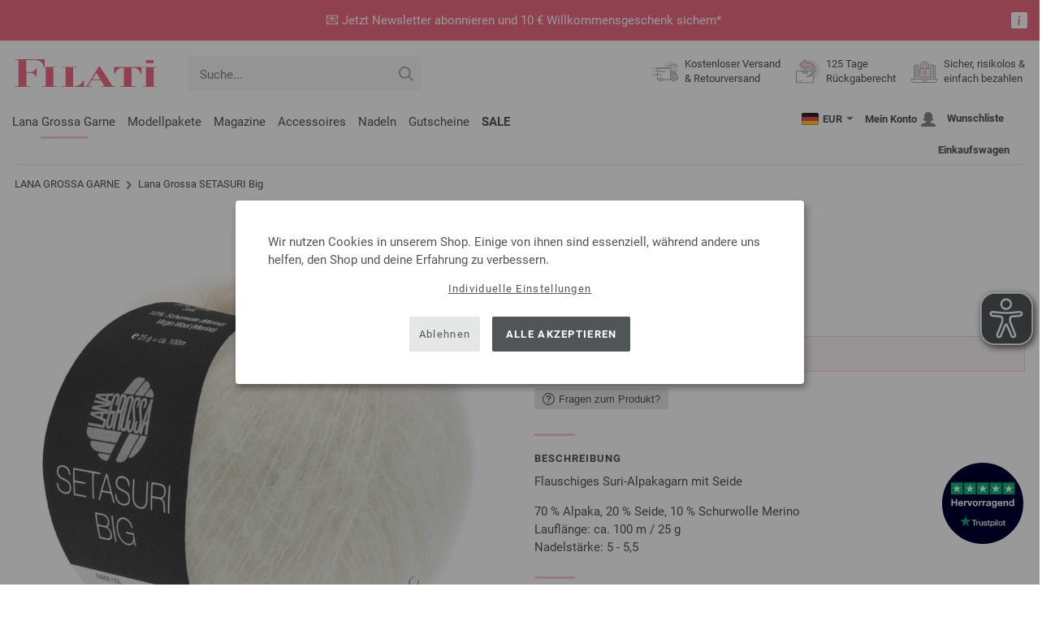

--- FILE ---
content_type: text/html; charset=UTF-8
request_url: https://www.filati.de/stricken-garn-wolle/lana-grossa-filati/setasuri-big-nr_23243.html
body_size: 23247
content:
<!doctype html>
<html lang="de">
<head><meta charset="utf-8">
<title>Lana Grossa SETASURI Big</title>
<meta name="description" content="Kaufe Lana Grossa SETASURI Big: Flauschiges Suri-Alpakagarn mit Seide. ✓25g ✓100m ✓5-5,5 Nadelstärke">
<meta name="googlebot" content="index,follow,noodp" />
<meta name="robots" content="all,index,follow" />
<meta name="msnbot" content="all,index,follow" />
<link rel="canonical" href="https://www.filati.de/stricken-garn-wolle/lana-grossa-filati/setasuri-big-nr_23243.html" />
<meta property="og:title" content="Lana Grossa SETASURI Big | FILATI-Shop"/>
<meta http-equiv="X-UA-Compatible" content="ie=edge">
<meta name="application-name" content="FILATI">
<meta name="apple-mobile-web-app-title" content="FILATI">
<meta name="msapplication-TileColor" content="#505658">
<meta name="theme-color" content="#505658">
<meta name="msapplication-config" content="/browserconfig.xml?v=04">
<link rel="apple-touch-icon" sizes="57x57" href="/assets/images/favicons/apple-touch-icon-57x57.png?v=04">
<link rel="apple-touch-icon" sizes="60x60" href="/assets/images/favicons/apple-touch-icon-60x60.png?v=04">
<link rel="apple-touch-icon" sizes="72x72" href="/assets/images/favicons/apple-touch-icon-72x72.png?v=04">
<link rel="apple-touch-icon" sizes="76x76" href="/assets/images/favicons/apple-touch-icon-76x76.png?v=04">
<link rel="apple-touch-icon" sizes="114x114" href="/assets/images/favicons/apple-touch-icon-114x114.png?v=04">
<link rel="apple-touch-icon" sizes="120x120" href="/assets/images/favicons/apple-touch-icon-120x120.png?v=04">
<link rel="apple-touch-icon" sizes="144x144" href="/assets/images/favicons/apple-touch-icon-144x144.png?v=04">
<link rel="apple-touch-icon" sizes="152x152" href="/assets/images/favicons/apple-touch-icon-152x152.png?v=04">
<link rel="apple-touch-icon" sizes="180x180" href="/assets/images/favicons/apple-touch-icon-180x180.png?v=04">
<link rel="icon" type="image/png" href="/assets/images/favicons/android-chrome-36x36.png?v=04" sizes="36x36">
<link rel="icon" type="image/png" href="/assets/images/favicons/android-chrome-48x48.png?v=04" sizes="48x48">
<link rel="icon" type="image/png" href="/assets/images/favicons/android-chrome-72x72.png?v=04" sizes="72x72">
<link rel="icon" type="image/png" href="/assets/images/favicons/android-chrome-96x96.png?v=04" sizes="96x96">
<link rel="icon" type="image/png" href="/assets/images/favicons/android-chrome-144x144.png?v=04" sizes="144x144">
<link rel="icon" type="image/png" href="/assets/images/favicons/android-chrome-192x192.png?v=04" sizes="192x192">
<link rel="icon" type="image/png" href="/assets/images/favicons/favicon-16x16.png?v=04" sizes="16x16">
<link rel="icon" type="image/png" href="/assets/images/favicons/favicon-32x32.png?v=04" sizes="32x32">
<link rel="icon" type="image/png" href="/assets/images/favicons/favicon-96x96.png?v=04" sizes="96x96">
<link rel="shortcut icon" type="image/x-icon" href="/favicon.ico?v=04">
<meta name="msapplication-TileImage" content="/assets/images/favicons/mstile-150x150.png?v=04">
<meta name="msapplication-square70x70logo" content="/assets/images/favicons/mstile-70x70.png?v=04">
<meta name="msapplication-square150x150logo" content="/assets/images/favicons/mstile-150x150.png?v=04">
<meta name="msapplication-wide310x150logo" content="/assets/images/favicons/mstile-310x150.png?v=04">
<meta name="msapplication-square310x310logo" content="/assets/images/favicons/mstile-310x310.png?v=04">
<link href="/assets/images/favicons/apple-touch-startup-image-320x460.png?v=04" media="(device-width: 320px) and (device-height: 480px) and (-webkit-device-pixel-ratio: 1)" rel="apple-touch-startup-image">
<link href="/assets/images/favicons/apple-touch-startup-image-640x920.png?v=04" media="(device-width: 320px) and (device-height: 480px) and (-webkit-device-pixel-ratio: 2)" rel="apple-touch-startup-image">
<link href="/assets/images/favicons/apple-touch-startup-image-640x1096.png?v=04" media="(device-width: 320px) and (device-height: 568px) and (-webkit-device-pixel-ratio: 2)" rel="apple-touch-startup-image">
<link href="/assets/images/favicons/apple-touch-startup-image-748x1024.png?v=04" media="(device-width: 768px) and (device-height: 1024px) and (-webkit-device-pixel-ratio: 1) and (orientation: landscape)" rel="apple-touch-startup-image">
<link href="/assets/images/favicons/apple-touch-startup-image-750x1024.png?v=04" media="" rel="apple-touch-startup-image">
<link href="/assets/images/favicons/apple-touch-startup-image-750x1294.png?v=04" media="(device-width: 375px) and (device-height: 667px) and (-webkit-device-pixel-ratio: 2)" rel="apple-touch-startup-image">
<link href="/assets/images/favicons/apple-touch-startup-image-768x1004.png?v=04" media="(device-width: 768px) and (device-height: 1024px) and (-webkit-device-pixel-ratio: 1) and (orientation: portrait)" rel="apple-touch-startup-image">
<link href="/assets/images/favicons/apple-touch-startup-image-1182x2208.png?v=04" media="(device-width: 414px) and (device-height: 736px) and (-webkit-device-pixel-ratio: 3) and (orientation: landscape)" rel="apple-touch-startup-image">
<link href="/assets/images/favicons/apple-touch-startup-image-1242x2148.png?v=04" media="(device-width: 414px) and (device-height: 736px) and (-webkit-device-pixel-ratio: 3) and (orientation: portrait)" rel="apple-touch-startup-image">
<link href="/assets/images/favicons/apple-touch-startup-image-1496x2048.png?v=04" media="(device-width: 768px) and (device-height: 1024px) and (-webkit-device-pixel-ratio: 2) and (orientation: landscape)" rel="apple-touch-startup-image">
<link href="/assets/images/favicons/apple-touch-startup-image-1536x2008.png?v=04" media="(device-width: 768px) and (device-height: 1024px) and (-webkit-device-pixel-ratio: 2) and (orientation: portrait)" rel="apple-touch-startup-image">
<link rel="manifest" href="/manifest.json?v=04" />
<meta property="og:type" content="article" />
<meta property="og:url" content="https://www.filati.de/stricken-garn-wolle/lana-grossa-filati/setasuri-big-nr_23243.html" />
<meta property="og:description " content="Kaufe Lana Grossa SETASURI Big: Flauschiges Suri-Alpakagarn mit Seide. ✓25g ✓100m ✓5-5,5 Nadelstärke" />
<meta property="og:image" content="/mdb/garne.330/st.340/setasuri-big/lana-grossa-setasuri-big-501.jpg" />
<meta property="og:site_name" content="FILATI" />
<meta property="fb:admins" content="100002294998238" />
<meta name="viewport" content="width=device-width, initial-scale=1.0">
<link rel="preload" href="/assets/fonts/bodoni-classic-pro-a.woff2" as="font" type="font/woff2" crossorigin="anonymous">
<link rel="preload" href="/assets/fonts/roboto-v18-vietnamese_latin-ext_greek-ext_cyrillic_latin_greek_cyrillic-ext-700.woff2" as="font" type="font/woff2" crossorigin="anonymous">
<link rel="preload" href="/assets/fonts/roboto-v18-vietnamese_latin-ext_greek-ext_cyrillic_latin_greek_cyrillic-ext-regular.woff2" as="font" type="font/woff2" crossorigin="anonymous">
<link rel="stylesheet" href="/assets/styles/css/style.css?v=208">
<style>
.priceNetto{display:none !important;}
</style>
<script>var klaroConfig = {elementID: 'biscuit',storageMethod: 'cookie',cookieName: 'klaro',cookieExpiresAfterDays: 365,privacyPolicy: 'https://www.filati.de/lana-grossa-wollversand/sicherheit.asp',default: false,mustConsent: false,noticeAsModal: true,acceptAll: true,hideDeclineAll: false,lang: 'zz',translations: {zz: {acceptAll: 'Alle akzeptieren',acceptSelected: 'Auswahl speichern',close: 'Schließen',consentModal: {description: 'Hier kannst du einsehen und anpassen, welche Information wir über dich speichern.',privacyPolicy: {name: 'Datenschutzerklärung',text: 'Weitere Details findst du in unserer {privacyPolicy}.'},title: 'Datenschutzeinstellungen'},consentNotice: {changeDescription: 'Es gab Änderungen seit deinem letzten Besuch, bitte aktualisiere deine Auswahl.',title: 'Datenschutzeinstellungen',description: 'Wir nutzen Cookies in unserem Shop. Einige von ihnen sind essenziell, während andere uns helfen, den Shop und deine Erfahrung zu verbessern.',imprint: {name: 'Impressum'},learnMore: 'Individuelle Einstellungen',privacyPolicy: {name: 'Datenschutzerklärung'},testing: ' '},contextualConsent: {acceptAlways: 'Immer',acceptOnce: 'Ja',description: 'Möchten Sie von {title} bereitgestellte externe Inhalte laden?',descriptionEmptyStore: ' ',modalLinkText: 'Datenschutzeinstellungen'},decline: 'Ablehnen',ok: 'Alle akzeptieren',poweredBy: ' ',privacyPolicy: {name: 'Datenschutzerklärung',text: 'Weitere Details findst du in unserer {privacyPolicy}.'},purposeItem: {service: ' ',services: ' '},purposes: {external: {description: 'Wird benötigt um externe Inhalte anzeigen zu können.',title: 'Externe Inhalte'},tech: {description: 'Essenzielle Cookies ermöglichen grundlegende Funktionen und sind für die einwandfreie Funktion des Shops erforderlich.',title: 'Technisch erforderlich'},marketing: {description: 'Diese Dienste verarbeiten personenbezogene Daten, um dir relevante Inhalte zu Produkten, Dienstleistungen oder Themen anzuzeigen, die dich interessieren könnten.',title: 'Marketing'},statistics: {description: 'Statistik Cookies erfassen Informationen anonym. Diese Informationen helfen uns zu verstehen, wie unsere Besucher den Shop nutzen.',title: 'Statistiken'},personalization: {description: 'Wird benötigt um personalisierte Inhalte anzeigen zu können.',title: 'Personalisierung'}},save: 'Speichern',service: {disableAll: {description: ' ',title: 'Alle aktivieren oder deaktivieren'},optOut: {description: 'Diese Dienste werden standardmäßig geladen (Sie können sich jedoch abmelden)',title: '(Opt-out)'},purpose: ' ',purposes: ' ',required: {description: ' ',title: 'Essenzielle Cookies ermöglichen grundlegende Funktionen und sind für die einwandfreie Funktion des Shops erforderlich.'}}}},services: [{name: 'mandatory',default: true,purposes: ['tech'],translations: {zz: {title: 'Technisch erforderlich',description: ''},},cookies: ['BasketGuid'],required: true,},{name: 'googleAnalytics',purposes: ['statistics'],translations: {zz: {title: 'Google Analytics',description: ''},},cookies: [['_ga', '/', 'filati.de'], ['_gid', '/', 'filati.de'], ['_gat', '/', 'filati.de'], ['_gali', '/', 'filati.de'], [/^_gac_.*$/i, '/', 'filati.de'], [/^_gat_.*$/i, '/', 'filati.de'], '_ga'],},{name: 'google-tag-manager',required: true,purposes: ['marketing'],onAccept: `for(let k of Object.keys(opts.consents)){if (opts.consents[k]){let eventName = 'klaro-'+k+'-accepted';dataLayer.push({'event': eventName})}}`,onInit: `window.dataLayer = window.dataLayer || [];window.gtag = function(){dataLayer.push(arguments)};gtag('consent', 'default', {'ad_storage': 'denied', 'analytics_storage': 'denied', 'ad_user_data': 'denied', 'ad_personalization': 'denied'});gtag('set', 'ads_data_redaction', true);`,},{name: 'google-analytics',cookies: [/^_ga(_.*)?/],purposes: ['marketing'],onAccept: `gtag('consent', 'update', {'analytics_storage': 'granted',})`,onDecline: `gtag('consent', 'update', {'analytics_storage': 'denied',})`,},{name: 'google-ads',cookies: [],onAccept: `gtag('consent', 'update', {'ad_storage': 'granted','ad_user_data': 'granted','ad_personalization': 'granted'})`,onDecline: `gtag('consent', 'update', {'ad_storage': 'denied','ad_user_data': 'denied','ad_personalization': 'denied'})`,purposes: ['marketing'],},{name: 'trbo',title: 'trbo Personalisierungssoftware',purposes: ['personalization'],cookies: [[/^trbo_/, '/', null],],translations: {zz: {title: 'trbo',description: ''},},required: false,default: false,optOut: false,onlyOnce: false},{name: 'issuu',purposes: ['external'],translations: {zz: {title: 'issuu',description: 'Wird benötigt, um Magazine durchblättern zu können.'},},},{name: 'YouTube',purposes: ['external'],translations: {zz: {title: 'YouTube',description: 'Wird benötigt, um Videos ansehen zu können.'},},},],};</script>
<script src="/assets/scripts/js_lib/biscuit.js?v=208"></script>
<script src="/assets/scripts/js.min.js?v=208"></script>
<script>var CurrencyArray = {"AED":[4.32366,"AED","2"],"AFN":[77.116704,"&#1547;","0"],"ALL":[97.568002,"Lek","0"],"AMD":[445.276013,"AMD","0"],"ANG":[2.107474,"Na&#402;","2"],"AOA":[1078.413198,"AOA","0"],"ARS":[1690.613134,"arg$","0"],"AUD":[1.750213,"AU$","2"],"AWG":[2.119153,"Afl.","2"],"AZN":[2.002219,"&#8380;","2"],"BAM":[1.977445,"KM","2"],"BBD":[2.36792,"BDS$","2"],"BDT":[143.804113,"BDT","0"],"BGN":[1.977135,"&#1083;&#1074;","2"],"BHD":[0.443842,"BHD","2"],"BIF":[3480.513508,"BIF","0"],"BMD":[1.177307,"BD$","2"],"BND":[1.511148,"BR$","2"],"BOB":[8.153247,"$b","2"],"BRL":[6.323351,"R$","2"],"BSD":[1.175669,"B$","2"],"BTN":[106.785354,"BTN","0"],"BWP":[15.753442,"P","0"],"BYN":[3.384143,"Br","2"],"BZD":[2.364483,"BZ$","2"],"CAD":[1.631212,"CA$","2"],"CDF":[2560.643433,"CDF","0"],"CHF":[0.937907,"CHF","2"],"CLP":[1045.201311,"chil$","0"],"CNY":[8.204477,"CN&#165;","2"],"COP":[4329.252559,"CO$","0"],"CRC":[572.971878,"CR&#8353;","0"],"CUC":[1.177307,"CUC","2"],"CUP":[31.198639,"Cub$","0"],"CVE":[111.485824,"CVE","0"],"CZK":[24.546765,"K&#269;","0"],"DJF":[209.351612,"DJF","0"],"DKK":[7.545242,"dkr","2"],"DOP":[74.818991,"RD$","0"],"DZD":[153.125253,"DZD","0"],"EGP":[55.825078,"E&#163;","0"],"ETB":[183.469807,"ETB","0"],"EUR":[1.01,"&#8364;","2"],"FJD":[2.675784,"FJ$","2"],"GBP":[0.876311,"&#163;","2"],"GEL":[3.167149,"&#8382;","2"],"GHS":[12.703051,"&#162;","0"],"GMD":[87.12076,"GMD","0"],"GNF":[10292.710762,"GNF","0"],"GTQ":[9.014715,"Q","2"],"GYD":[245.962371,"G$","0"],"HKD":[9.180081,"HK$","2"],"HNL":[31.005392,"L","0"],"HRK":[7.609528,"kn","2"],"HTG":[153.955895,"HTG","0"],"HUF":[389.48498,"Ft","0"],"IDR":[19971.838633,"Rp","0"],"ILS":[3.714816,"&#8362;","2"],"INR":[107.065833,"&#8377;","0"],"IQD":[1540.159011,"IQD","0"],"IRR":[49594.061562,"&#65020;","0"],"ISK":[147.669888,"&#205;kr","0"],"JMD":[185.531665,"J$","0"],"JOD":[0.834702,"JOD","2"],"JPY":[185.991571,"&#165;","0"],"KES":[151.660063,"KES","0"],"KGS":[102.955796,"K.S.","0"],"KHR":[4734.848931,"&#6107;","0"],"KMF":[500.355103,"KMF","0"],"KRW":[1740.059982,"KR&#8361;","0"],"KWD":[0.362516,"KWD","2"],"KYD":[0.979724,"CI$","2"],"KZT":[598.026154,"&#8376;","0"],"LAK":[25423.289961,"&#8365;","0"],"LBP":[105280.024922,"LB&#163;","0"],"LKR":[364.156135,"&#3515;&#3540;","0"],"LRD":[212.790168,"Lib$","0"],"LSL":[19.372455,"LSL","0"],"LTL":[3.476282,"Lt","2"],"LVL":[0.712141,"Ls","2"],"LYD":[6.388935,"LYD","2"],"MAD":[10.837227,"MAD","0"],"MDL":[20.079799,"MDL","0"],"MGA":[5330.347495,"MGA","0"],"MKD":[62.165815,"&#1076;&#1077;&#1085;","0"],"MMK":[2472.027029,"MMK","0"],"MOP":[9.44256,"MOP","2"],"MUR":[54.485825,"MUR","0"],"MVR":[18.201281,"MVR","0"],"MWK":[2038.615217,"MWK","0"],"MXN":[20.694056,"Mex$","0"],"MYR":[4.771035,"RM","2"],"MZN":[75.231369,"MT","0"],"NAD":[19.372455,"N$","0"],"NGN":[1668.868051,"&#8358;","0"],"NIO":[43.263761,"C$","0"],"NOK":[11.834368,"nkr","0"],"NPR":[170.856243,"&#2352;&#2369;","0"],"NZD":[2.022013,"NZ$","2"],"OMR":[0.452678,"&#65020;","2"],"PAB":[1.175669,"B/.","2"],"PEN":[3.948926,"S/.","2"],"PGK":[5.023005,"PGK","2"],"PHP":[70.04094,"&#8369;","0"],"PKR":[328.978095,"&#8360;","0"],"PLN":[4.265779,"z&#322;","2"],"PYG":[7837.7948,"Gs","0"],"QAR":[4.298066,"&#65020;","2"],"RON":[5.142712,"lei","2"],"RSD":[118.53478,"&#1044;&#1080;&#1085;.","0"],"RUB":[91.240522,"&#8381;","0"],"RWF":[1714.676581,"RWF","0"],"SAR":[4.414618,"&#65020;","2"],"SBD":[9.563985,"SI$","2"],"SCR":[15.702612,"Sre","0"],"SDG":[708.149997,"SDG","0"],"SEK":[10.827252,"Skr","0"],"SGD":[1.513022,"S$","2"],"SHP":[0.883285,"SH&#163;","2"],"SLL":[24687.540469,"SLL","0"],"SOS":[670.744982,"S","0"],"SRD":[45.080855,"SR$","0"],"STD":[24367.879414,"STD","0"],"SZL":[19.365986,"SZL","0"],"THB":[36.661878,"&#3647;","0"],"TJS":[10.957187,"TJS","0"],"TMT":[4.132348,"TMT","2"],"TND":[3.443913,"TND","2"],"TOP":[2.834673,"TOP","2"],"TRY":[50.947731,"&#8378;","0"],"TTD":[7.979343,"TT$","2"],"TWD":[37.257038,"NT$","0"],"TZS":[2973.06199,"TZS","0"],"UAH":[50.875799,"&#8372;","0"],"UGX":[4096.845049,"UGX","0"],"USD":[1.177307,"$","2"],"UYU":[45.39712,"$U","0"],"UZS":[14064.00835,"UZS","0"],"VND":[30920.794922,"&#8363;","0"],"XAF":[663.219607,"XAF","0"],"XCD":[3.181731,"EC$","2"],"XOF":[663.216771,"XOF","0"],"XPF":[120.580416,"XPF","0"],"YER":[280.758332,"&#65020;","0"],"ZAR":[19.286839,"R","0"],"ZMW":[23.542705,"ZMW","0"],};var myCurrencyISO = 'EUR';var myCurrencySign = '&euro;';var myShowWithVAT = true;var sToolTipText = 'Der geschätzte Preis in deiner Währung dient nur als Richtwert und ist möglicherweise nicht der endgültige Preis.';var sPriceText = 'Preis';var sUVPText = 'UVP: ';var sToolTipTextUVP = 'Der unverbindliche Verkaufspreis (UVP) ist jener Preis, den ein Hersteller als Verkaufspreis an den Kunden empfiehlt.';var BFHCountriesList = {EG:"Ägypten",AL:"Albanien",DZ:"Algerien",AD:"Andorra",AO:"Angola",AI:"Anguilla",AG:"Antigua und Barbuda",AR:"Argentinien",AM:"Armenien",AW:"Aruba",AZ:"Aserbaidschan",ET:"Äthiopien",AU:"Australien",BS:"Bahamas",BH:"Bahrain",BB:"Barbados",BE:"Belgien",BZ:"Belize",BJ:"Benin",BM:"Bermuda",BT:"Bhutan",BO:"Bolivien",BA:"Bosnien und Herzegowina",BW:"Botsuana",BR:"Brasilien",VG:"Britische Jungferninseln",BN:"Brunei",BG:"Bulgarien",BF:"Burkina Faso",BI:"Burundi",KY:"Cayman-Inseln",CL:"Chile",CN:"China",CK:"Cook-Inseln",CR:"Costa Rica",DK:"Dänemark",CD:"Demokratische Republik Kongo",DE:"Deutschland",DM:"Dominica",DO:"Dominikanische Republik",DJ:"Dschibuti",EC:"Ecuador",SV:"El Salvador",CI:"Elfenbeinküste (Côte d’Ivoire)",ER:"Eritrea",EE:"Estland",FK:"Falklandinseln",FO:"Färöer-Inseln",FJ:"Fidschi",FI:"Finnland",FM:"Föderierte Staaten von Mikronesien",FR:"Frankreich",GF:"Französisch-Guyana",PF:"Französisch-Polynesien",GA:"Gabun",GM:"Gambia",GE:"Georgien",GI:"Gibraltar",GD:"Grenada",GR:"Griechenland",GL:"Grönland",GB:"Großbritannien",GP:"Guadeloupe",GN:"Guinea",GW:"Guinea-Bissau",GY:"Guyana",HN:"Honduras",HK:"Hongkong",IN:"Indien",ID:"Indonesien",IE:"Irland",IS:"Island",IL:"Israel",IT:"Italien",JM:"Jamaika",JP:"Japan",YE:"Jemen",JO:"Jordanien",KH:"Kambodscha",CM:"Kamerun",CA:"Kanada",CV:"Kap Verde",KZ:"Kasachstan",QA:"Katar",KE:"Kenia",KG:"Kirgisistan",KI:"Kiribati",CO:"Kolumbien",KM:"Komoren",XK:"Kosovo",HR:"Kroatien",KW:"Kuwait",LA:"Laos",LS:"Lesotho",LV:"Lettland",LI:"Liechtenstein",LT:"Litauen",LU:"Luxemburg",MG:"Madagaskar",MW:"Malawi",MY:"Malaysia",MV:"Malediven",ML:"Mali",MT:"Malta",MA:"Marokko",MH:"Marshall-Inseln",MQ:"Martinique",MR:"Mauretanien",MU:"Mauritius",YT:"Mayotte",MK:"Mazedonien",MX:"Mexiko",MD:"Moldawien",MC:"Monaco",MN:"Mongolei",ME:"Montenegro",MS:"Montserrat",MZ:"Mosambik",NA:"Namibia",NR:"Nauru",NP:"Nepal",NC:"Neukaledonien",NZ:"Neuseeland",NI:"Nicaragua",NL:"Niederlande",AN:"Niederländische Antillen",NE:"Niger",NG:"Nigeria",NU:"Niue",NF:"Norfolk-Insel",NO:"Norwegen",OM:"Oman",AT:"Österreich",PW:"Palau",PA:"Panama",PG:"Papua-Neuguinea",PY:"Paraguay",PE:"Peru",PH:"Philippinen",PN:"Pitcairninseln",PL:"Polen",PT:"Portugal",CG:"Republik Kongo",RE:"Reunion",RW:"Ruanda",RO:"Rumänien",RU:"Russland",MF:"Saint Martin",SB:"Salomonen",ZM:"Sambia",WS:"Samoa",SM:"San Marino",ST:"São Tomé und Príncipe",SA:"Saudi-Arabien",SE:"Schweden",CH:"Schweiz",SN:"Senegal",RS:"Serbien",SC:"Seychellen",SL:"Sierra Leone",ZW:"Simbabwe",SG:"Singapur",SK:"Slowakei",SI:"Slowenien",SO:"Somalia",ES:"Spanien",IC:"Spanien (Kanarische Inseln)",LK:"Sri Lanka",SH:"St. Helena",KN:"St. Kitts und Nevis",LC:"St. Lucia",PM:"St. Pierre und Miquelon",VC:"St. Vincent und die Grenadinen",ZA:"Südafrika",KR:"Südkorea",SR:"Surinam",SJ:"Svalbard und Jan-Mayen-Insel",SZ:"Swasiland",TJ:"Tadschikistan",TW:"Taiwan",TZ:"Tansania",TH:"Thailand",TG:"Togo",TO:"Tonga",TT:"Trinidad und Tobago",TD:"Tschad",CZ:"Tschechische Republik",TN:"Tunesien",TR:"Türkei",TM:"Turkmenistan",TC:"Turks- und Caicos-Inseln",TV:"Tuvalu",UG:"Uganda",UA:"Ukraine",HU:"Ungarn",UY:"Uruguay",US:"USA - Vereinigte Staaten von Amerika",UZ:"Usbekistan",VU:"Vanuatu",VA:"Vatikanstadt",VE:"Venezuela",AE:"Vereinigte Arabische Emirate",VN:"Vietnam",WF:"Wallis und Futuna",BY:"Weißrussland",CY:"Zypern",};var sJSONSearchPath = '/assets/searchdata/searchdata-filati.de.json?v=2026012016';var sSearch_TextNoItems = 'Keine Suchergebnisse gefunden';var sSearch_TextMoreItems = 'Alle Ergebnisse anzeigen';var sDeliveryCountryVat = '';var iDiscountFactorGlobal = 1;var iDiscountFactorCampaign = 1;var oDiscountArticleArray = [];var sVATTranslation = 'MwSt.';</script>
<script>
var gaProperty = 'G-YJLTNTN3XJ';
var disableStr = 'ga-disable-' + gaProperty;
if (document.cookie.indexOf(disableStr + '=true') > -1) {
  window[disableStr] = true;
}
function gaOptout() {
  document.cookie = disableStr + '=true; expires=Thu, 31 Dec 2099 23:59:59 UTC; path=/';
  window[disableStr] = true;
}
</script>

<script async type="opt-in" data-type="text/javascript" data-name="googleAnalytics" data-src="https://www.googletagmanager.com/gtag/js?id=G-YJLTNTN3XJ"></script>
<script type="opt-in" data-type="text/javascript" data-name="googleAnalytics">
  window.dataLayer = window.dataLayer || [];
  function gtag(){dataLayer.push(arguments);}
  gtag('js', new Date());
  gtag('config', 'G-YJLTNTN3XJ', { 'anonymize_ip': true, 'link_attribution': true });
  gtag('consent', 'default', {'ad_storage': 'denied', 'ad_user_data': 'denied', 'ad_personalization': 'denied', 'analytics_storage': 'denied'});
</script>
<script type="opt-in" data-type="text/javascript" data-name="googleAnalytics">
if(typeof gtag === 'function' ){gtag('consent', 'update', {'analytics_storage': 'granted', 'ad_storage': 'denied', 'ad_user_data': 'denied', 'ad_personalization': 'denied'});}
</script>
<script type="opt-in" data-type="text/javascript" data-name="google-ads">
if(typeof gtag === 'function' ){gtag('consent', 'update', {'ad_storage': 'granted', 'ad_user_data': 'granted', 'ad_personalization': 'granted'});}
</script>

	<script type="opt-in" data-type="text/javascript" data-name="google-tag-manager">
	!function(f,b,e,v,n,t,s)
	{if(f.fbq)return;n=f.fbq=function(){n.callMethod?
	n.callMethod.apply(n,arguments):n.queue.push(arguments)};
	if(!f._fbq)f._fbq=n;n.push=n;n.loaded=!0;n.version='2.0';
	n.queue=[];t=b.createElement(e);t.async=!0;
	t.src=v;s=b.getElementsByTagName(e)[0];
	s.parentNode.insertBefore(t,s)}(window, document,'script',
	'https://connect.facebook.net/en_US/fbevents.js');
	fbq('init', '2431180553681586');
	fbq('track', 'PageView');
	
	</script>
	
<script async src="/assets/eye-able/config.js?v=208"></script>
<script async src="/assets/eye-able/public/js/eyeAble.js?v=208"></script>

</head><body id="wrapper">

<a class="scrollToTop hidden-sm-down" href="#"><img src="/assets/image/layout/arrow_down.png" alt="TOP"></a>
<a class="trustpic" href="https://de.trustpilot.com/review/filati.cc" target="_blank"><img src="/assets/image/trust/rated-excellent-trustpilot-de.svg" alt="Trustpilot"></a><style>.ctdiv {background-color: #ed6c84;}.ctdiv * {color: #FFFFFF;}.cttimer {background-color: #e92683;}</style><div class="ctdiv text-center" id="ctdiv"> <div class="ctmid"><div class="ctcent"><span class="cttext">💌 Jetzt Newsletter abonnieren und 10 € Willkommensgeschenk sichern*</span></div><a href="#ct_info_text" rel="modal:open" id="ctinfoa" title="Information"><div class="ctinfo"><svg fill="currentColor" viewBox="0 0 16 16" xmlns="http://www.w3.org/2000/svg"><path d="m0 2a2 2 0 0 1 2-2h12a2 2 0 0 1 2 2v12a2 2 0 0 1 -2 2h-12a2 2 0 0 1 -2-2zm8.93 4.588-2.29.287-.082.38.45.083c.294.07.352.176.288.469l-.738 3.468c-.194.897.105 1.319.808 1.319.545 0 1.178-.252 1.465-.598l.088-.416c-.2.176-.492.246-.686.246-.275 0-.375-.193-.304-.533zm-.93-1.088a1 1 0 1 0 0-2 1 1 0 0 0 0 2z"/></svg></div></a></div><div id="ct_info_text" class="ctinfotext"><p class="p1">Vorteile & Infos</p><p class="p2"><ul><li><b>10€ Gutschein</b> für die erstmalige Anmeldung zum Newsletter*</li><li>Exklusive Rabattaktionen für Abonnenten</li><li>Du erfährst vorab von Neuheiten & Aktionen</li><li>Und weitere Überraschungen!</li></ul>* Einmalig einlösbar ab einem Mindestbestellwert nach Retoure von € 45</p></div></div><script>$(function(){$('#ctdiv').on('click', function (e) {if (!$("#ctinfoa").is(e.target) && $("#ctinfoa").has(e.target).length === 0){if('_self' == '_blank') { window.open('https://www.filati.de/handstrickmode/newsletter.asp', '_blank' );} else { location.href='https://www.filati.de/handstrickmode/newsletter.asp'; } }});});</script>
<div id="biscuit"></div>
<header id="header">
<div class="container">
<div class="row header-first-row">
<div class="hidden-md-up col-2 js-nav-trigger">
<div class="burgermenu showMobile"><i></i><i></i><i></i></div>
</div>
<div class="col-5 col-md-3 col-lg-3 col-xl-2 mobilelogo"> <a href="/"><img class="b-lazy" src="[data-uri]" id="logo" data-src="/assets/image/layout/logo.svg" alt="FILATI"></a></div>
<div class="col-5 hidden-md-up text-right mobileleft"> <div class="header-setting heart"><a href="/warenkorb/wz/default.asp"><div class="icon-with-number heart js-heart-img"><img src="[data-uri]" data-src="/assets/image/layout/heart.svg" alt="Wunschliste"><span class="number wishitems"></span></div></a></div>
<div class="header-setting cart"><a href="/warenkorb/default.asp"><div class="icon-with-number cart js-basket-img"><img src="[data-uri]" data-src="/assets/image/layout/basket.svg" alt="Einkaufswagen"><span class="number basketitems"></span></div></a></div></div>
<div class="col-12 d-md-none d-xl-block col-lg-3 col-xl-3" id="js-search"><form action="/handstrickmode/search-fuse.asp?aaaaa=fdss" method="get" id="frmsearch"><input type="search" name="search" class="input-search js-input-search-fuse no-active no-bg" maxlength="100" autocomplete="off" placeholder="Suche..."><input type="hidden" name="a" value="s"><button type="submit" class="button-search" aria-label="Suche"></button></form><div class="search-box js-search-box-fuse"></div></div>
<div class="col-12 col-md-9 col-lg-9 col-xl-7 text-right">
<a href="/lana-grossa-woll-versand/shop.html" aria-labelledby="HBFreeShipping"><div class="benefit text-left"><img class="b-lazy imga" src="[data-uri]" data-src="/assets/image/layout/service-lieferung.svg" alt="Kostenloser Versand <br> & Retourversand"><span id="HBFreeShipping">Kostenloser Versand <br> & Retourversand</span></div></a>

<a href="/lana-grossa-woll-versand/shop.html" aria-labelledby="HBRightToReturn"><div class="benefit text-left"><img class="b-lazy imgc" src="[data-uri]" data-src="/assets/image/layout/service-rueckgabe.svg" alt="125 Tage<br> Rückgaberecht"><span id="HBRightToReturn">125 Tage<br> Rückgaberecht</span></div></a> 
<a href="/lana-grossa-woll-versand/shop.html" aria-labelledby="HBSafePayment"><div class="benefit text-left"><img class="b-lazy imgd" src="[data-uri]" data-src="/assets/image/layout/service-bezahlen.svg" alt="Sicher, risikolos &<br> einfach bezahlen"><span id="HBSafePayment">Sicher, risikolos &<br> einfach bezahlen</span></div></a>
</div>
</div>
<div class="row">
<div class="header-second-row col-12">
<div class="container">
<div class="row">
<div class="hidden-xl-up hidden-sm-down col-md-5 col-lg-4"><form action="/handstrickmode/search-fuse.asp?aaaaa=fdss" method="get" id="frmsearch"><input type="search" name="search" class="input-search js-input-search-fuse no-active no-bg" maxlength="100" autocomplete="off" placeholder="Suche..."><input type="hidden" name="a" value="s"><button type="submit" class="button-search" aria-label="Suche"></button></form><div class="search-box js-search-box-fuse"></div></div>
<div class="col-12 hidden-sm-down col-md-7 col-lg-8 d-xl-none text-right"><div class="media header-setting currency js-modal-launcher"><div class="media-left"><span class="img-shadow"><img class="b-lazy" src="[data-uri]" data-src="/assets/image/flags/de.svg" alt="Land: DE"></span></div><div class="media-right"><span class="label">EUR</span><img class="b-lazy arrow-right" src="[data-uri]" data-src="/assets/image/layout/arrow_down_small.png" alt="Währung" width="9" height="4"></div></div>
<div class="media header-setting account"><a href="/konto/login.asp"><div class="media-left"><span class="label">Mein Konto</span></div><div class="media-right"><img class="b-lazy" src="[data-uri]" data-src="/assets/image/layout/user.svg" alt="Mein Konto"></div></a></div>
<div class="media header-setting"><a href="/warenkorb/wz/default.asp"><div class="media-left"><span class="label">Wunschliste</span></div><div class="media-right"><div class="icon-with-number heart js-heart-img"><img src="[data-uri]" data-src="/assets/image/layout/heart.svg" alt="Wunschliste"><span class="number wishitems"></span></div></div></a></div>
<div class="media header-setting cart"><a href="/warenkorb/default.asp"><div class="media-left"><span class="label">Einkaufswagen</span></div><div class="media-right"><div class="icon-with-number cart js-basket-img"><img src="[data-uri]" data-src="/assets/image/layout/basket.svg" alt="Einkaufswagen"><span class="number basketitems"></span></div></div></a></div> </div>
<div class="col-12 col-md-12 col-lg-12 col-xl-8"> 
<nav><ul><li class="menu-item Yarn"><a href="https://www.filati.de/stricken-garn-wolle/lana-grossa-filati/garn-s_1.html" target="_self">Lana Grossa Garne</a></li>
<li class="menu-item Modelpackages"><a href="https://www.filati.de/modell-pakete/lana-grossa-filati/strickmodelle-k_1-s_1.html" target="_self">Modellpakete</a></li>
<li class="menu-item Magazine"><a href="https://www.filati.de/strickanleitung/lana-grossa-filati/strickhefte-s_1.html" target="_self">Magazine</a></li>
<li class="menu-item Accessoires"><a href="https://www.filati.de/knoepfe/union-knopf/knoepfe-e_63-s_1.html" target="_self">Accessoires</a></li>
<li class="menu-item Needle"><a href="https://www.filati.de/stricknadeln/lana-grossa/nadeln-s_1.html" target="_self">Nadeln</a></li>
<li class="menu-item Voucher"><a href="https://www.filati.de/gutscheine/lanagrossa-filati/gutscheine.html" target="_self">Gutscheine</a></li>
<li class="menu-item Outlet"><a href="https://www.filati.de/wolle-sonderpreis/lana-grossa-filati/garn-s_1.html" target="_self"><b><span style="color:#e662710"><span class="uppercase">Sale</span></span></b></a></li>
</ul><div id="teasermobile" class="hidden-md-up text-center"></div></nav><script>$('li.menu-item').hover(function() {$(this).addClass('hov');}, function() {$( this ).removeClass('hov');});</script>
<div class="hidden-md-up header-setting-mobile text-center" id="js-curr-acc"><div class="media header-setting currency js-modal-launcher"><div class="media-left"><span class="img-shadow"><img class="b-lazy" src="[data-uri]" data-src="/assets/image/flags/de.svg" alt="Land: DE"></span></div><div class="media-right"><span class="label">EUR</span><img class="b-lazy arrow-right" src="[data-uri]" data-src="/assets/image/layout/arrow_down_small.png" alt="Währung" width="9" height="4"></div></div>
<div class="media header-setting account"><a href="/konto/login.asp"><div class="media-left"><span class="label">Mein Konto</span></div><div class="media-right"><img class="b-lazy" src="[data-uri]" data-src="/assets/image/layout/user.svg" alt="Mein Konto"></div></a></div></div>
</div>
<div class="col-12 col-md-6 hidden-md-down col-lg-4 col-xl-4 text-right hidden-xs-down d-lg-none d-xl-block"> <div class="media header-setting currency js-modal-launcher"><div class="media-left"><span class="img-shadow"><img class="b-lazy" src="[data-uri]" data-src="/assets/image/flags/de.svg" alt="Land: DE"></span></div><div class="media-right"><span class="label">EUR</span><img class="b-lazy arrow-right" src="[data-uri]" data-src="/assets/image/layout/arrow_down_small.png" alt="Währung" width="9" height="4"></div></div>
<div class="media header-setting account"><a href="/konto/login.asp"><div class="media-left"><span class="label">Mein Konto</span></div><div class="media-right"><img class="b-lazy" src="[data-uri]" data-src="/assets/image/layout/user.svg" alt="Mein Konto"></div></a></div>
<div class="media header-setting"><a href="/warenkorb/wz/default.asp"><div class="media-left"><span class="label">Wunschliste</span></div><div class="media-right"><div class="icon-with-number heart js-heart-img"><img src="[data-uri]" data-src="/assets/image/layout/heart.svg" alt="Wunschliste"><span class="number wishitems"></span></div></div></a></div>
<div class="media header-setting cart js-header-cart"><a href="/warenkorb/default.asp" class="js-header-cart-link"><div class="media-left"><span class="label">Einkaufswagen</span></div><div class="media-right"><div class="icon-with-number cart js-basket-img"><img src="[data-uri]" data-src="/assets/image/layout/basket.svg" alt="Einkaufswagen"><span class="number basketitems"></span></div></div></a><div class="cart-box js-cart-box"></div></div> </div>
</div>
</div>
</div>
</div> 
</div>
</header>

<div class="container" id="js-container"><div id="product-detail"><div class="row" itemscope itemtype="http://schema.org/Product"><div class="col-12 hidden-sm-down"><div class="divider-line small-margin"></div><div class="breadcrumb-menu"><span>LANA GROSSA GARNE <img class="b-lazy divider" src="[data-uri]" data-src="/assets/image/layout/divider.png" alt=""> Lana Grossa SETASURI Big</span></div></div><script>function changeImage(oSelectField, oPicLink){var imgSrc = $(oSelectField).find('option:selected').attr('data-imgsrc');var imgHref = $(oSelectField).find('option:selected').attr('data-href');var img = $("#picProduct > a > img");var imgLink = $("#picProduct > a");if (imgSrc == '') {imgSrc = '/assets/image/products/no-image.svg';imgHref = '/assets/image/products/no-image.svg';}img.attr('data-src',imgSrc);$('meta[itemprop="image"]').attr('content', imgSrc.split("?")[0]);if (img.attr("src") == imgSrc) {img.fadeOut(300);img.fadeIn(600);}else {img.stop().animate({opacity:'0'},function(){$(this).attr('src',imgSrc);}).on('load', function(){$(this).stop().animate({opacity:'1'});});imgLink.attr("href", imgHref);img.attr("alt", 'Lana Grossa SETASURI Big | ' + $(oSelectField).find('option:selected').text());imgLink.attr("title", img.attr("alt"));}}</script>
<div class="col-12 text-center hidden-md-up" id="div-md-up-01"><h1 class="left"><span class="overline">Lana Grossa</span> <span itemprop="name">SETASURI Big</span></h1><div class="text-inline"></div></div>
<div class="col-12 col-md-6"><div class="main-product-image" id="picProduct"><a href="/mdb/garne.330/st.340/setasuri-big/lana-grossa-setasuri-big-501.jpg" data-gal="prettyPhoto" title="Lana Grossa SETASURI Big | 501-Weiß" target="_blank"><img src="/assets/image/1.png?mode=crop&w=738&amp;h=738&amp;scale=both" data-src="/mdb/garne.330/st.340/setasuri-big/lana-grossa-setasuri-big-501.jpg?mode=pad&amp;quality=85&amp;w=738&amp;h=738" class="b-lazy productimage" alt="Lana Grossa SETASURI Big | 501-Weiß" /></a><meta itemprop="image" content="https://www.filati.de/mdb/garne.330/st.340/setasuri-big/lana-grossa-setasuri-big-501.jpg" /></div><div class="line big"></div><div class="hidden-sm-down" id="div-sm-down-02"></div></div>
<div class="col-12 col-md-6 main"><div class="hidden-sm-down" id="div-sm-down-01"></div><div class="product-warning">» Dieser Artikel ist leider nicht  lieferbar «</div><div class="text-block">
<span itemprop="offers" itemscope itemtype="http://schema.org/AggregateOffer"><meta itemprop="lowprice" content="0.01" /><meta itemprop="highPrice" content="0.01" /><meta itemprop="priceCurrency" content="EUR" /><meta itemprop="availability" content="http://schema.org/SoldOut" /><meta itemprop="sku" content="23243" /></span><meta itemprop="itemCondition" content="http://schema.org/NewCondition" /><span itemprop="brand" itemscope itemtype="http://schema.org/Brand"><meta itemprop="name" content="Lana Grossa" /></span><meta itemprop="manufacturer" content="Lana Grossa" /><meta itemprop="sku" content="23243" />
<button class="btn-trinary question" onclick="openContactForm(23243);return false;">Fragen zum Produkt?</button></div>
<div class="line big"></div>
<p class="overline">Beschreibung</p>
<div class="product-description large" itemprop="description"><p>Flauschiges Suri-Alpakagarn mit Seide</p>
70 % Alpaka, 20 % Seide, 10 % Schurwolle Merino<br>Lauflänge: ca. 100 m / 25 g<br>Nadelstärke: 5 - 5,5</div>
<div class="line big hidden-md-up"></div><div class="hidden-md-up" id="div-md-up-02"><p class="overline">Verfügbare Farben</p><div><a href="/mdb/garne.330/st.340/setasuri-big/lana-grossa-setasuri-big-501.jpg" data-gal="prettyPhoto[pp-lana-grossa]" title="Lana Grossa SETASURI Big | 501-Weiß" target="_blank"><div class="product-color-box"><span class="number">501</span><img src="/assets/image/1.png?mode=crop&w=80&amp;h=80&amp;scale=both" data-src="/mdb/garne.330/st.340/setasuri-big/lana-grossa-setasuri-big-501.jpg?mode=pad&amp;quality=85&amp;w=80&amp;h=80"  onclick="changeSelected(99859,true)" alt="Lana Grossa SETASURI Big | 501-Weiß" class="b-lazy" /></div></a>
<a href="/mdb/garne.330/st.340/setasuri-big/lana-grossa-setasuri-big-502.jpg" data-gal="prettyPhoto[pp-lana-grossa]" title="Lana Grossa SETASURI Big | 502-Beige" target="_blank"><div class="product-color-box"><span class="number">502</span><img src="/assets/image/1.png?mode=crop&w=80&amp;h=80&amp;scale=both" data-src="/mdb/garne.330/st.340/setasuri-big/lana-grossa-setasuri-big-502.jpg?mode=pad&amp;quality=85&amp;w=80&amp;h=80"  onclick="changeSelected(99860,true)" alt="Lana Grossa SETASURI Big | 502-Beige" class="b-lazy" /></div></a>
<a href="/mdb/garne.330/st.340/setasuri-big/lana-grossa-setasuri-big-503.jpg" data-gal="prettyPhoto[pp-lana-grossa]" title="Lana Grossa SETASURI Big | 503-Flieder" target="_blank"><div class="product-color-box"><span class="number">503</span><img src="/assets/image/1.png?mode=crop&w=80&amp;h=80&amp;scale=both" data-src="/mdb/garne.330/st.340/setasuri-big/lana-grossa-setasuri-big-503.jpg?mode=pad&amp;quality=85&amp;w=80&amp;h=80"  onclick="changeSelected(99861,true)" alt="Lana Grossa SETASURI Big | 503-Flieder" class="b-lazy" /></div></a>
<a href="/mdb/garne.330/st.340/setasuri-big/lana-grossa-setasuri-big-504.jpg" data-gal="prettyPhoto[pp-lana-grossa]" title="Lana Grossa SETASURI Big | 504-Bonbonrosa" target="_blank"><div class="product-color-box"><span class="number">504</span><img src="/assets/image/1.png?mode=crop&w=80&amp;h=80&amp;scale=both" data-src="/mdb/garne.330/st.340/setasuri-big/lana-grossa-setasuri-big-504.jpg?mode=pad&amp;quality=85&amp;w=80&amp;h=80"  onclick="changeSelected(99862,true)" alt="Lana Grossa SETASURI Big | 504-Bonbonrosa" class="b-lazy" /></div></a>
<a href="/mdb/garne.330/st.340/setasuri-big/lana-grossa-setasuri-big-505.jpg" data-gal="prettyPhoto[pp-lana-grossa]" title="Lana Grossa SETASURI Big | 505-Pink" target="_blank"><div class="product-color-box"><span class="number">505</span><img src="/assets/image/1.png?mode=crop&w=80&amp;h=80&amp;scale=both" data-src="/mdb/garne.330/st.340/setasuri-big/lana-grossa-setasuri-big-505.jpg?mode=pad&amp;quality=85&amp;w=80&amp;h=80"  onclick="changeSelected(99863,true)" alt="Lana Grossa SETASURI Big | 505-Pink" class="b-lazy" /></div></a>
<a href="/mdb/garne.330/st.340/setasuri-big/lana-grossa-setasuri-big-506.jpg" data-gal="prettyPhoto[pp-lana-grossa]" title="Lana Grossa SETASURI Big | 506-Weinrot" target="_blank"><div class="product-color-box"><span class="number">506</span><img src="/assets/image/1.png?mode=crop&w=80&amp;h=80&amp;scale=both" data-src="/mdb/garne.330/st.340/setasuri-big/lana-grossa-setasuri-big-506.jpg?mode=pad&amp;quality=85&amp;w=80&amp;h=80"  onclick="changeSelected(99864,true)" alt="Lana Grossa SETASURI Big | 506-Weinrot" class="b-lazy" /></div></a>
<a href="/mdb/garne.330/st.340/setasuri-big/lana-grossa-setasuri-big-507.jpg" data-gal="prettyPhoto[pp-lana-grossa]" title="Lana Grossa SETASURI Big | 507-Camel" target="_blank"><div class="product-color-box"><span class="number">507</span><img src="/assets/image/1.png?mode=crop&w=80&amp;h=80&amp;scale=both" data-src="/mdb/garne.330/st.340/setasuri-big/lana-grossa-setasuri-big-507.jpg?mode=pad&amp;quality=85&amp;w=80&amp;h=80"  onclick="changeSelected(99865,true)" alt="Lana Grossa SETASURI Big | 507-Camel" class="b-lazy" /></div></a>
<a href="/mdb/garne.330/st.340/setasuri-big/lana-grossa-setasuri-big-508.jpg" data-gal="prettyPhoto[pp-lana-grossa]" title="Lana Grossa SETASURI Big | 508-Rost" target="_blank"><div class="product-color-box"><span class="number">508</span><img src="/assets/image/1.png?mode=crop&w=80&amp;h=80&amp;scale=both" data-src="/mdb/garne.330/st.340/setasuri-big/lana-grossa-setasuri-big-508.jpg?mode=pad&amp;quality=85&amp;w=80&amp;h=80"  onclick="changeSelected(99866,true)" alt="Lana Grossa SETASURI Big | 508-Rost" class="b-lazy" /></div></a>
<a href="/mdb/garne.330/st.340/setasuri-big/lana-grossa-setasuri-big-509.jpg" data-gal="prettyPhoto[pp-lana-grossa]" title="Lana Grossa SETASURI Big | 509-Dottergelb" target="_blank"><div class="product-color-box"><span class="number">509</span><img src="/assets/image/1.png?mode=crop&w=80&amp;h=80&amp;scale=both" data-src="/mdb/garne.330/st.340/setasuri-big/lana-grossa-setasuri-big-509.jpg?mode=pad&amp;quality=85&amp;w=80&amp;h=80"  onclick="changeSelected(99867,true)" alt="Lana Grossa SETASURI Big | 509-Dottergelb" class="b-lazy" /></div></a>
<a href="/mdb/garne.330/st.340/setasuri-big/lana-grossa-setasuri-big-510.jpg" data-gal="prettyPhoto[pp-lana-grossa]" title="Lana Grossa SETASURI Big | 510-Maisgelb" target="_blank"><div class="product-color-box"><span class="number">510</span><img src="/assets/image/1.png?mode=crop&w=80&amp;h=80&amp;scale=both" data-src="/mdb/garne.330/st.340/setasuri-big/lana-grossa-setasuri-big-510.jpg?mode=pad&amp;quality=85&amp;w=80&amp;h=80"  onclick="changeSelected(99868,true)" alt="Lana Grossa SETASURI Big | 510-Maisgelb" class="b-lazy" /></div></a>
<a href="/mdb/garne.330/st.340/setasuri-big/lana-grossa-setasuri-big-511.jpg" data-gal="prettyPhoto[pp-lana-grossa]" title="Lana Grossa SETASURI Big | 511-Veilchenblau" target="_blank"><div class="product-color-box"><span class="number">511</span><img src="/assets/image/1.png?mode=crop&w=80&amp;h=80&amp;scale=both" data-src="/mdb/garne.330/st.340/setasuri-big/lana-grossa-setasuri-big-511.jpg?mode=pad&amp;quality=85&amp;w=80&amp;h=80"  onclick="changeSelected(99869,true)" alt="Lana Grossa SETASURI Big | 511-Veilchenblau" class="b-lazy" /></div></a>
<a href="/mdb/garne.330/st.340/setasuri-big/lana-grossa-setasuri-big-512.jpg" data-gal="prettyPhoto[pp-lana-grossa]" title="Lana Grossa SETASURI Big | 512-Kornblume" target="_blank"><div class="product-color-box"><span class="number">512</span><img src="/assets/image/1.png?mode=crop&w=80&amp;h=80&amp;scale=both" data-src="/mdb/garne.330/st.340/setasuri-big/lana-grossa-setasuri-big-512.jpg?mode=pad&amp;quality=85&amp;w=80&amp;h=80"  onclick="changeSelected(99870,true)" alt="Lana Grossa SETASURI Big | 512-Kornblume" class="b-lazy" /></div></a>
<a href="/mdb/garne.330/st.340/setasuri-big/lana-grossa-setasuri-big-513.jpg" data-gal="prettyPhoto[pp-lana-grossa]" title="Lana Grossa SETASURI Big | 513-Taubenblau" target="_blank"><div class="product-color-box"><span class="number">513</span><img src="/assets/image/1.png?mode=crop&w=80&amp;h=80&amp;scale=both" data-src="/mdb/garne.330/st.340/setasuri-big/lana-grossa-setasuri-big-513.jpg?mode=pad&amp;quality=85&amp;w=80&amp;h=80"  onclick="changeSelected(99871,true)" alt="Lana Grossa SETASURI Big | 513-Taubenblau" class="b-lazy" /></div></a>
<a href="/mdb/garne.330/st.340/setasuri-big/lana-grossa-setasuri-big-514.jpg" data-gal="prettyPhoto[pp-lana-grossa]" title="Lana Grossa SETASURI Big | 514-Grün" target="_blank"><div class="product-color-box"><span class="number">514</span><img src="/assets/image/1.png?mode=crop&w=80&amp;h=80&amp;scale=both" data-src="/mdb/garne.330/st.340/setasuri-big/lana-grossa-setasuri-big-514.jpg?mode=pad&amp;quality=85&amp;w=80&amp;h=80"  onclick="changeSelected(99872,true)" alt="Lana Grossa SETASURI Big | 514-Grün" class="b-lazy" /></div></a>
<a href="/mdb/garne.330/st.340/setasuri-big/lana-grossa-setasuri-big-515.jpg" data-gal="prettyPhoto[pp-lana-grossa]" title="Lana Grossa SETASURI Big | 515-Petrol" target="_blank"><div class="product-color-box"><span class="number">515</span><img src="/assets/image/1.png?mode=crop&w=80&amp;h=80&amp;scale=both" data-src="/mdb/garne.330/st.340/setasuri-big/lana-grossa-setasuri-big-515.jpg?mode=pad&amp;quality=85&amp;w=80&amp;h=80"  onclick="changeSelected(99873,true)" alt="Lana Grossa SETASURI Big | 515-Petrol" class="b-lazy" /></div></a>
<a href="/mdb/garne.330/st.340/setasuri-big/lana-grossa-setasuri-big-516.jpg" data-gal="prettyPhoto[pp-lana-grossa]" title="Lana Grossa SETASURI Big | 516-Weißgrün" target="_blank"><div class="product-color-box"><span class="number">516</span><img src="/assets/image/1.png?mode=crop&w=80&amp;h=80&amp;scale=both" data-src="/mdb/garne.330/st.340/setasuri-big/lana-grossa-setasuri-big-516.jpg?mode=pad&amp;quality=85&amp;w=80&amp;h=80"  onclick="changeSelected(99874,true)" alt="Lana Grossa SETASURI Big | 516-Weißgrün" class="b-lazy" /></div></a>
<a href="/mdb/garne.330/st.340/setasuri-big/lana-grossa-setasuri-big-517.jpg" data-gal="prettyPhoto[pp-lana-grossa]" title="Lana Grossa SETASURI Big | 517-Hellgrau" target="_blank"><div class="product-color-box"><span class="number">517</span><img src="/assets/image/1.png?mode=crop&w=80&amp;h=80&amp;scale=both" data-src="/mdb/garne.330/st.340/setasuri-big/lana-grossa-setasuri-big-517.jpg?mode=pad&amp;quality=85&amp;w=80&amp;h=80"  onclick="changeSelected(99875,true)" alt="Lana Grossa SETASURI Big | 517-Hellgrau" class="b-lazy" /></div></a>
<a href="/mdb/garne.330/st.340/setasuri-big/lana-grossa-setasuri-big-518.jpg" data-gal="prettyPhoto[pp-lana-grossa]" title="Lana Grossa SETASURI Big | 518-Nougat" target="_blank"><div class="product-color-box"><span class="number">518</span><img src="/assets/image/1.png?mode=crop&w=80&amp;h=80&amp;scale=both" data-src="/mdb/garne.330/st.340/setasuri-big/lana-grossa-setasuri-big-518.jpg?mode=pad&amp;quality=85&amp;w=80&amp;h=80"  onclick="changeSelected(99876,true)" alt="Lana Grossa SETASURI Big | 518-Nougat" class="b-lazy" /></div></a>
<a href="/mdb/garne.330/st.340/setasuri-big/lana-grossa-setasuri-big-519.jpg" data-gal="prettyPhoto[pp-lana-grossa]" title="Lana Grossa SETASURI Big | 519-Schiefergrau" target="_blank"><div class="product-color-box"><span class="number">519</span><img src="/assets/image/1.png?mode=crop&w=80&amp;h=80&amp;scale=both" data-src="/mdb/garne.330/st.340/setasuri-big/lana-grossa-setasuri-big-519.jpg?mode=pad&amp;quality=85&amp;w=80&amp;h=80"  onclick="changeSelected(99877,true)" alt="Lana Grossa SETASURI Big | 519-Schiefergrau" class="b-lazy" /></div></a>
<a href="/mdb/garne.330/st.340/setasuri-big/lana-grossa-setasuri-big-520.jpg" data-gal="prettyPhoto[pp-lana-grossa]" title="Lana Grossa SETASURI Big | 520-Schwarz" target="_blank"><div class="product-color-box"><span class="number">520</span><img src="/assets/image/1.png?mode=crop&w=80&amp;h=80&amp;scale=both" data-src="/mdb/garne.330/st.340/setasuri-big/lana-grossa-setasuri-big-520.jpg?mode=pad&amp;quality=85&amp;w=80&amp;h=80"  onclick="changeSelected(99878,true)" alt="Lana Grossa SETASURI Big | 520-Schwarz" class="b-lazy" /></div></a>
<a href="/mdb/garne.330/st.340/setasuri-big/lana-grossa-setasuri-big-521.jpg" data-gal="prettyPhoto[pp-lana-grossa]" title="Lana Grossa SETASURI Big | 521-Gelb" target="_blank"><div class="product-color-box"><span class="number">521</span><img src="/assets/image/1.png?mode=crop&w=80&amp;h=80&amp;scale=both" data-src="/mdb/garne.330/st.340/setasuri-big/lana-grossa-setasuri-big-521.jpg?mode=pad&amp;quality=85&amp;w=80&amp;h=80"  onclick="changeSelected(105593,true)" alt="Lana Grossa SETASURI Big | 521-Gelb" class="b-lazy" /></div></a>
<a href="/mdb/garne.330/st.340/setasuri-big/lana-grossa-setasuri-big-522.jpg" data-gal="prettyPhoto[pp-lana-grossa]" title="Lana Grossa SETASURI Big | 522-Apricot" target="_blank"><div class="product-color-box"><span class="number">522</span><img src="/assets/image/1.png?mode=crop&w=80&amp;h=80&amp;scale=both" data-src="/mdb/garne.330/st.340/setasuri-big/lana-grossa-setasuri-big-522.jpg?mode=pad&amp;quality=85&amp;w=80&amp;h=80"  onclick="changeSelected(105594,true)" alt="Lana Grossa SETASURI Big | 522-Apricot" class="b-lazy" /></div></a>
<a href="/mdb/garne.330/st.340/setasuri-big/lana-grossa-setasuri-big-523.jpg" data-gal="prettyPhoto[pp-lana-grossa]" title="Lana Grossa SETASURI Big | 523-Rot" target="_blank"><div class="product-color-box"><span class="number">523</span><img src="/assets/image/1.png?mode=crop&w=80&amp;h=80&amp;scale=both" data-src="/mdb/garne.330/st.340/setasuri-big/lana-grossa-setasuri-big-523.jpg?mode=pad&amp;quality=85&amp;w=80&amp;h=80"  onclick="changeSelected(105595,true)" alt="Lana Grossa SETASURI Big | 523-Rot" class="b-lazy" /></div></a>
<a href="/mdb/garne.330/st.340/setasuri-big/lana-grossa-setasuri-big-524.jpg" data-gal="prettyPhoto[pp-lana-grossa]" title="Lana Grossa SETASURI Big | 524-Burgund" target="_blank"><div class="product-color-box"><span class="number">524</span><img src="/assets/image/1.png?mode=crop&w=80&amp;h=80&amp;scale=both" data-src="/mdb/garne.330/st.340/setasuri-big/lana-grossa-setasuri-big-524.jpg?mode=pad&amp;quality=85&amp;w=80&amp;h=80"  onclick="changeSelected(105596,true)" alt="Lana Grossa SETASURI Big | 524-Burgund" class="b-lazy" /></div></a>
<a href="/mdb/garne.330/st.340/setasuri-big/lana-grossa-setasuri-big-525.jpg" data-gal="prettyPhoto[pp-lana-grossa]" title="Lana Grossa SETASURI Big | 525-Helles Graublau" target="_blank"><div class="product-color-box"><span class="number">525</span><img src="/assets/image/1.png?mode=crop&w=80&amp;h=80&amp;scale=both" data-src="/mdb/garne.330/st.340/setasuri-big/lana-grossa-setasuri-big-525.jpg?mode=pad&amp;quality=85&amp;w=80&amp;h=80"  onclick="changeSelected(105597,true)" alt="Lana Grossa SETASURI Big | 525-Helles Graublau" class="b-lazy" /></div></a>
<a href="/mdb/garne.330/st.340/setasuri-big/lana-grossa-setasuri-big-526.jpg" data-gal="prettyPhoto[pp-lana-grossa]" title="Lana Grossa SETASURI Big | 526-Minttürkis" target="_blank"><div class="product-color-box"><span class="number">526</span><img src="/assets/image/1.png?mode=crop&w=80&amp;h=80&amp;scale=both" data-src="/mdb/garne.330/st.340/setasuri-big/lana-grossa-setasuri-big-526.jpg?mode=pad&amp;quality=85&amp;w=80&amp;h=80"  onclick="changeSelected(105598,true)" alt="Lana Grossa SETASURI Big | 526-Minttürkis" class="b-lazy" /></div></a>
<a href="/mdb/garne.330/st.340/setasuri-big/lana-grossa-setasuri-big-527.jpg" data-gal="prettyPhoto[pp-lana-grossa]" title="Lana Grossa SETASURI Big | 527-Graugrün" target="_blank"><div class="product-color-box"><span class="number">527</span><img src="/assets/image/1.png?mode=crop&w=80&amp;h=80&amp;scale=both" data-src="/mdb/garne.330/st.340/setasuri-big/lana-grossa-setasuri-big-527.jpg?mode=pad&amp;quality=85&amp;w=80&amp;h=80"  onclick="changeSelected(105599,true)" alt="Lana Grossa SETASURI Big | 527-Graugrün" class="b-lazy" /></div></a>
<a href="/mdb/garne.330/st.340/setasuri-big/lana-grossa-setasuri-big-528.jpg" data-gal="prettyPhoto[pp-lana-grossa]" title="Lana Grossa SETASURI Big | 528-Anthrazit" target="_blank"><div class="product-color-box"><span class="number">528</span><img src="/assets/image/1.png?mode=crop&w=80&amp;h=80&amp;scale=both" data-src="/mdb/garne.330/st.340/setasuri-big/lana-grossa-setasuri-big-528.jpg?mode=pad&amp;quality=85&amp;w=80&amp;h=80"  onclick="changeSelected(105600,true)" alt="Lana Grossa SETASURI Big | 528-Anthrazit" class="b-lazy" /></div></a>
<a href="/mdb/garne.330/st.340/setasuri-big/lana-grossa-setasuri-big-529.jpg" data-gal="prettyPhoto[pp-lana-grossa]" title="Lana Grossa SETASURI Big | 529-Lavendel" target="_blank"><div class="product-color-box"><span class="number">529</span><img src="/assets/image/1.png?mode=crop&w=80&amp;h=80&amp;scale=both" data-src="/mdb/garne.330/st.340/setasuri-big/lana-grossa-setasuri-big-529.jpg?mode=pad&amp;quality=85&amp;w=80&amp;h=80"  onclick="changeSelected(105601,true)" alt="Lana Grossa SETASURI Big | 529-Lavendel" class="b-lazy" /></div></a>
<a href="/mdb/garne.330/st.340/setasuri-big/lana-grossa-setasuri-big-530.jpg" data-gal="prettyPhoto[pp-lana-grossa]" title="Lana Grossa SETASURI Big | 530-Nelkenrosa" target="_blank"><div class="product-color-box"><span class="number">530</span><img src="/assets/image/1.png?mode=crop&w=80&amp;h=80&amp;scale=both" data-src="/mdb/garne.330/st.340/setasuri-big/lana-grossa-setasuri-big-530.jpg?mode=pad&amp;quality=85&amp;w=80&amp;h=80"  onclick="changeSelected(105602,true)" alt="Lana Grossa SETASURI Big | 530-Nelkenrosa" class="b-lazy" /></div></a>
<a href="/mdb/garne.330/st.340/setasuri-big/lana-grossa-setasuri-big-531.jpg" data-gal="prettyPhoto[pp-lana-grossa]" title="Lana Grossa SETASURI Big | 531-Graubeige" target="_blank"><div class="product-color-box"><span class="number">531</span><img src="/assets/image/1.png?mode=crop&w=80&amp;h=80&amp;scale=both" data-src="/mdb/garne.330/st.340/setasuri-big/lana-grossa-setasuri-big-531.jpg?mode=pad&amp;quality=85&amp;w=80&amp;h=80"  onclick="changeSelected(105603,true)" alt="Lana Grossa SETASURI Big | 531-Graubeige" class="b-lazy" /></div></a>
</div>
<div class="line big"></div>
<div class="product-color-box"><a href="/mdb/sonstiges/maschenprobe/img_5823.jpg" data-gal="prettyPhoto[pp_gallery]" title="Lana Grossa SETASURI Big" target="_blank"><img src="[data-uri]" data-src="/mdb/sonstiges/maschenprobe/img_5823.jpg?quality=85&amp;maxwidth=80&amp;maxheight=120"  style="display:block;" alt="Lana Grossa SETASURI Big" class="b-lazy" /></a></div>
</div><div class="line big"></div><p class="overline">Details</p><div class="detail-block"><img src="/assets/image/garn/wolle.gif" alt="Menge"><p class="value">25 g</p></div><div class="detail-block"><img src="/assets/image/garn/lauflaenge.gif" alt="Lauflänge"><p class="value">ca. 100 m<br>je 25 g</p></div><div class="detail-block"><img src="/assets/image/garn/nadeln.gif" alt="Nadelstärke"><p class="value">5 - 5,5</p></div><div class="detail-block"><img src="/assets/image/product_detail/bezeichnung.png" alt="Maschenprobe"><p class="value">10 x 10 cm<br>24 Reihen, 17,5 Maschen</p></div><div class="detail-block"><img src="/assets/image/garn/tuch.gif" alt="Menge"><p class="value">ca. 250 g</p></div>
<div class="line big"></div><p class="overline">Pflegehinweise</p><div class="detail-block"><img src="/assets/image/1.png?mode=crop&w=50&amp;h=50&amp;scale=both" data-src="/mdb/garne.330/pflegesymbole.732/trocknen-im-waeschetrockner-nicht-erlaubt.png?mode=crop&amp;anchor=topcenter&amp;quality=85&amp;w=50&amp;h=50&amp;scale=both" alt="Trocknen im Wäschetrockner nicht erlaubt" title="Trocknen im Wäschetrockner nicht erlaubt" class="b-lazy" /><p class="value">Trocknen im Wäschetrockner nicht erlaubt</p></div><div class="detail-block"><img src="/assets/image/1.png?mode=crop&w=50&amp;h=50&amp;scale=both" data-src="/mdb/garne.330/pflegesymbole.732/liegend-trocknen.png?mode=crop&amp;anchor=topcenter&amp;quality=85&amp;w=50&amp;h=50&amp;scale=both" alt="Liegend trocknen" title="Liegend trocknen" class="b-lazy" /><p class="value">Liegend trocknen</p></div><div class="detail-block"><img src="/assets/image/1.png?mode=crop&w=50&amp;h=50&amp;scale=both" data-src="/mdb/garne.330/pflegesymbole.732/bleichen-nicht-erlaubt.png?mode=crop&amp;anchor=topcenter&amp;quality=85&amp;w=50&amp;h=50&amp;scale=both" alt="Bleichen nicht erlaubt" title="Bleichen nicht erlaubt" class="b-lazy" /><p class="value">Bleichen nicht erlaubt</p></div><div class="detail-block"><img src="/assets/image/1.png?mode=crop&w=50&amp;h=50&amp;scale=both" data-src="/mdb/garne.330/pflegesymbole.732/nicht-buegeln.png?mode=crop&amp;anchor=topcenter&amp;quality=85&amp;w=50&amp;h=50&amp;scale=both" alt="Nicht bügeln" title="Nicht bügeln" class="b-lazy" /><p class="value">Nicht bügeln</p></div><div class="detail-block"><img src="/assets/image/1.png?mode=crop&w=50&amp;h=50&amp;scale=both" data-src="/mdb/garne.330/pflegesymbole.732/reinigen-mit-perchloretylen.png?mode=crop&amp;anchor=topcenter&amp;quality=85&amp;w=50&amp;h=50&amp;scale=both" alt="Reinigen mit Perchlorethylen" title="Reinigen mit Perchlorethylen" class="b-lazy" /><p class="value">Reinigen mit Perchlorethylen</p></div><div class="detail-block"><img src="/assets/image/1.png?mode=crop&w=50&amp;h=50&amp;scale=both" data-src="/mdb/garne.330/pflegesymbole.732/handwaesche.png?mode=crop&amp;anchor=topcenter&amp;quality=85&amp;w=50&amp;h=50&amp;scale=both" alt="Handwäsche" title="Handwäsche" class="b-lazy" /><p class="value">Handwäsche</p></div>
<div class="line big"></div><p class="overline">Farbbezeichnungen</p><div style="height:3em;overflow:hidden;" id="collist"><ul class="color-list"><li>501-Weiß | EAN: 4033493327930</li><li>502-Beige | EAN: 4033493327947</li><li>503-Flieder | EAN: 4033493327954</li><li>504-Bonbonrosa | EAN: 4033493327961</li><li>505-Pink | EAN: 4033493327978</li><li>506-Weinrot | EAN: 4033493327985</li><li>507-Camel | EAN: 4033493327992</li><li>508-Rost | EAN: 4033493328005</li><li>509-Dottergelb | EAN: 4033493328012</li><li>510-Maisgelb | EAN: 4033493328029</li><li>511-Veilchenblau | EAN: 4033493328036</li><li>512-Kornblume | EAN: 4033493328043</li><li>513-Taubenblau | EAN: 4033493328050</li><li>514-Grün | EAN: 4033493328067</li><li>515-Petrol | EAN: 4033493328074</li><li>516-Weißgrün | EAN: 4033493328081</li></ul><ul class="color-list"><li>517-Hellgrau | EAN: 4033493328098</li><li>518-Nougat | EAN: 4033493328104</li><li>519-Schiefergrau | EAN: 4033493328111</li><li>520-Schwarz | EAN: 4033493328128</li><li>521-Gelb | EAN: 4033493340472</li><li>522-Apricot | EAN: 4033493340489</li><li>523-Rot | EAN: 4033493340496</li><li>524-Burgund | EAN: 4033493340502</li><li>525-Helles Graublau | EAN: 4033493340519</li><li>526-Minttürkis | EAN: 4033493340526</li><li>527-Graugrün | EAN: 4033493340533</li><li>528-Anthrazit | EAN: 4033493340540</li><li>529-Lavendel | EAN: 4033493340557</li><li>530-Nelkenrosa | EAN: 4033493340564</li><li>531-Graubeige | EAN: 4033493340571</li></ul></div><div onclick="$('#btnmorecol').hide(200);$('#collist').animate({height: $('#collist').get(0).scrollHeight}, 1000 );" id="btnmorecol" class="btnmorecol"><svg height="20" viewBox="0 0 96 96" xmlns="http://www.w3.org/2000/svg"><title/><path fill="#505658" d="M81.8457,25.3876a6.0239,6.0239,0,0,0-8.45.7676L48,56.6257l-25.396-30.47a5.999,5.999,0,1,0-9.2114,7.6879L43.3943,69.8452a5.9969,5.9969,0,0,0,9.2114,0L82.6074,33.8431A6.0076,6.0076,0,0,0,81.8457,25.3876Z"/></svg></div></div>

<div class="col-12 text-center"><div class="divider-line"></div><section class="js-slider"><h2>Kunden kauften auch</h2><div style="opacity: 0;" class="product-slider product">
<a href="https://www.filati.de/stricken-garn-wolle/lana-grossa-filati/meilenweit-6-fach-150g-mouline-tweed-nr_10827.html"><div class="item"><div class="slideitem"><div class="slider-image-container product"><img class="owl-lazy" src="[data-uri]" data-src="/mdb/garne.330/mn.337/meilenweit.378/6-fach-uni-tweed.454/lana-grossa-meilenweit-6-fach-uni_tweed-8816.jpg?mode=pad&amp;quality=85&amp;w=320&amp;h=320" alt="Lana Grossa MEILENWEIT 6-FACH 150g Mouliné/Tweed"></div><h3 class="product-name"><span>Lana Grossa</span> MEILENWEIT 6-FACH 150g Mouliné/Tweed</h3><p class="product-description">80 % Schurwolle, 20 % Polyamid<br>Lauflänge: ca. 390 m / 150 g<br>Nadelstärke: 3 - 4</p><p class="price"><span class="priceBrutto"><span class="changePrice" data-currsign="EUR" data-vat="20" data-lowprice="10.95" data-highprice="10.95" data-sprice="10.95" data-lowprice_o="10.95" data-highprice_o="10.95" data-sprice_o="10.95" data-idproduct="10827" data-idprodcat="2">10,95 &euro; </span><small> inkl. MwSt., zzgl. Versandkosten, Grundpreis: <span class="changePrice" data-othercurrency="false" data-currsign="EUR" data-vat="" data-lowprice="73.00" data-highprice="73.00" data-sprice="0" data-lowprice_o="73.00" data-highprice_o="73.00" data-sprice_o="0" data-idproduct="10827" data-idprodcat="">73,00  </span> / kg</small></span><span class="priceNetto"><span class="changePrice" data-currsign="EUR" data-vat="20" data-lowprice="9.20" data-highprice="9.20" data-sprice="9.20" data-lowprice_o="9.20" data-highprice_o="9.20" data-sprice_o="9.20" data-idproduct="10827" data-idprodcat="2">9,20 &euro; </span><small> exkl. MwSt., zzgl. Versandkosten, Grundpreis: <span class="changePrice" data-othercurrency="false" data-currsign="EUR" data-vat="" data-lowprice="61.33" data-highprice="61.33" data-sprice="0" data-lowprice_o="61.33" data-highprice_o="61.33" data-sprice_o="0" data-idproduct="10827" data-idprodcat="">61,33  </span> / kg</small></span></p></div></div></a>
<a href="https://www.filati.de/stricken-garn-wolle/lana-grossa-filati/royal-alpaca-nr_25796.html"><div class="item"><div class="slideitem"><div class="slider-image-container product"><img class="owl-lazy" src="[data-uri]" data-src="/mdb/garne.330/qr.339/royal-alpaca/lana-grossa-royal-alpaca-15.jpg?mode=pad&amp;quality=85&amp;w=320&amp;h=320" alt="Lana Grossa ROYAL ALPACA"><div class="sale bpos1"></div></div><h3 class="product-name"><span>Lana Grossa</span> ROYAL ALPACA</h3><p class="product-description">93 % Alpaka, 7 % Polyamid<br>Lauflänge: ca. 95 m / 50 g<br>Nadelstärke: 8</p><p class="price"><span class="priceBrutto"><span class="changePrice" data-currsign="EUR" data-vat="20" data-lowprice="10.45" data-highprice="13.95" data-sprice="13.95" data-lowprice_o="10.45" data-highprice_o="13.95" data-sprice_o="13.95" data-idproduct="25796" data-idprodcat="2">10,45 &euro; - 13,95 &euro; </span><small> inkl. MwSt., zzgl. Versandkosten, Grundpreis: <span class="changePrice" data-othercurrency="false" data-currsign="EUR" data-vat="" data-lowprice="209.00" data-highprice="279.00" data-sprice="0" data-lowprice_o="209.00" data-highprice_o="279.00" data-sprice_o="0" data-idproduct="25796" data-idprodcat="">209,00  - 279,00  </span> / kg</small></span><span class="priceNetto"><span class="changePrice" data-currsign="EUR" data-vat="20" data-lowprice="8.78" data-highprice="11.72" data-sprice="11.72" data-lowprice_o="8.78" data-highprice_o="11.72" data-sprice_o="11.72" data-idproduct="25796" data-idprodcat="2">8,78 &euro; - 11,72 &euro; </span><small> exkl. MwSt., zzgl. Versandkosten, Grundpreis: <span class="changePrice" data-othercurrency="false" data-currsign="EUR" data-vat="" data-lowprice="175.60" data-highprice="234.40" data-sprice="0" data-lowprice_o="175.60" data-highprice_o="234.40" data-sprice_o="0" data-idproduct="25796" data-idprodcat="">175,60  - 234,40  </span> / kg</small></span></p></div></div></a>
<a href="https://www.filati.de/stricken-garn-wolle/lana-grossa-filati/meilenweit-100g-aktion-nr_23510.html"><div class="item"><div class="slideitem"><div class="slider-image-container product"><img class="owl-lazy" src="[data-uri]" data-src="/mdb/garne.330/mn.337/meilenweit.378/aktion/lana-grossa-meilenweit-aktion-3012.jpg?mode=pad&amp;quality=85&amp;w=320&amp;h=320" alt="Lana Grossa MEILENWEIT 100g Aktion"></div><h3 class="product-name"><span>Lana Grossa</span> MEILENWEIT 100g Aktion</h3><p class="product-description">75 % Schurwolle, 25 % Polyamid<br>Lauflänge: ca. 420 m / 100 g<br>Nadelstärke: 2,5 - 3</p><p class="price"><span class="priceBrutto"><span class="changePrice" data-currsign="EUR" data-vat="20" data-lowprice="5.95" data-highprice="5.95" data-sprice="5.95" data-lowprice_o="5.95" data-highprice_o="5.95" data-sprice_o="5.95" data-idproduct="23510" data-idprodcat="2">5,95 &euro; </span><small> inkl. MwSt., zzgl. Versandkosten, Grundpreis: <span class="changePrice" data-othercurrency="false" data-currsign="EUR" data-vat="" data-lowprice="59.50" data-highprice="59.50" data-sprice="0" data-lowprice_o="59.50" data-highprice_o="59.50" data-sprice_o="0" data-idproduct="23510" data-idprodcat="">59,50  </span> / kg</small></span><span class="priceNetto"><span class="changePrice" data-currsign="EUR" data-vat="20" data-lowprice="5.00" data-highprice="5.00" data-sprice="5.00" data-lowprice_o="5.00" data-highprice_o="5.00" data-sprice_o="5.00" data-idproduct="23510" data-idprodcat="2">5,00 &euro; </span><small> exkl. MwSt., zzgl. Versandkosten, Grundpreis: <span class="changePrice" data-othercurrency="false" data-currsign="EUR" data-vat="" data-lowprice="50.00" data-highprice="50.00" data-sprice="0" data-lowprice_o="50.00" data-highprice_o="50.00" data-sprice_o="0" data-idproduct="23510" data-idprodcat="">50,00  </span> / kg</small></span></p></div></div></a>
<a href="https://www.filati.de/stricken-garn-wolle/lana-grossa-filati/farfalla-nr_26772.html"><div class="item"><div class="slideitem"><div class="slider-image-container product"><img class="owl-lazy" src="[data-uri]" data-src="/mdb/garne.330/ef.333/farfalla/lana-grossa-farfalla-03.jpg?mode=pad&amp;quality=85&amp;w=320&amp;h=320" alt="Lana Grossa FARFALLA"><div class="sale bpos1"></div></div><h3 class="product-name"><span>Lana Grossa</span> FARFALLA</h3><p class="product-description">94 % Schurwolle Merino, 6 % Polyamid<br>Lauflänge: ca. 340 m / 100 g<br>Nadelstärke: 4 - 4,5</p><p class="price"><span class="priceBrutto"><span class="changePrice" data-currsign="EUR" data-vat="20" data-lowprice="11.95" data-highprice="14.95" data-sprice="14.95" data-lowprice_o="11.95" data-highprice_o="14.95" data-sprice_o="14.95" data-idproduct="26772" data-idprodcat="2">11,95 &euro; - 14,95 &euro; </span><small> inkl. MwSt., zzgl. Versandkosten, Grundpreis: <span class="changePrice" data-othercurrency="false" data-currsign="EUR" data-vat="" data-lowprice="119.50" data-highprice="149.50" data-sprice="0" data-lowprice_o="119.50" data-highprice_o="149.50" data-sprice_o="0" data-idproduct="26772" data-idprodcat="">119,50  - 149,50  </span> / kg</small></span><span class="priceNetto"><span class="changePrice" data-currsign="EUR" data-vat="20" data-lowprice="10.04" data-highprice="12.56" data-sprice="12.56" data-lowprice_o="10.04" data-highprice_o="12.56" data-sprice_o="12.56" data-idproduct="26772" data-idprodcat="2">10,04 &euro; - 12,56 &euro; </span><small> exkl. MwSt., zzgl. Versandkosten, Grundpreis: <span class="changePrice" data-othercurrency="false" data-currsign="EUR" data-vat="" data-lowprice="100.40" data-highprice="125.60" data-sprice="0" data-lowprice_o="100.40" data-highprice_o="125.60" data-sprice_o="0" data-idproduct="26772" data-idprodcat="">100,40  - 125,60  </span> / kg</small></span></p></div></div></a>
<a href="https://www.filati.de/stricken-garn-wolle/lana-grossa-filati/meilenweit-100g-cosy-socks-multi-stripes-nr_27755.html"><div class="item"><div class="slideitem"><div class="slider-image-container product"><img class="owl-lazy" src="[data-uri]" data-src="/mdb/garne.330/mn.337/meilenweit.378/cosy-socks-multi-stripes/lana-grossa-meilenweit-cosy-socks-multi-stripes-151.jpg?mode=pad&amp;quality=85&amp;w=320&amp;h=320" alt="Lana Grossa MEILENWEIT 100g Cosy Socks Multi Stripes"></div><h3 class="product-name"><span>Lana Grossa</span> MEILENWEIT 100g Cosy Socks Multi Stripes</h3><p class="product-description">70 % Schurwolle Merino, 30 % Polyamid<br>Lauflänge: ca. 400 m / 100 g<br>Nadelstärke: 2,5 - 3</p><p class="price"><span class="priceBrutto"><span class="changePrice" data-currsign="EUR" data-vat="20" data-lowprice="10.95" data-highprice="10.95" data-sprice="10.95" data-lowprice_o="10.95" data-highprice_o="10.95" data-sprice_o="10.95" data-idproduct="27755" data-idprodcat="2">10,95 &euro; </span><small> inkl. MwSt., zzgl. Versandkosten, Grundpreis: <span class="changePrice" data-othercurrency="false" data-currsign="EUR" data-vat="" data-lowprice="109.50" data-highprice="109.50" data-sprice="0" data-lowprice_o="109.50" data-highprice_o="109.50" data-sprice_o="0" data-idproduct="27755" data-idprodcat="">109,50  </span> / kg</small></span><span class="priceNetto"><span class="changePrice" data-currsign="EUR" data-vat="20" data-lowprice="9.20" data-highprice="9.20" data-sprice="9.20" data-lowprice_o="9.20" data-highprice_o="9.20" data-sprice_o="9.20" data-idproduct="27755" data-idprodcat="2">9,20 &euro; </span><small> exkl. MwSt., zzgl. Versandkosten, Grundpreis: <span class="changePrice" data-othercurrency="false" data-currsign="EUR" data-vat="" data-lowprice="92.00" data-highprice="92.00" data-sprice="0" data-lowprice_o="92.00" data-highprice_o="92.00" data-sprice_o="0" data-idproduct="27755" data-idprodcat="">92,00  </span> / kg</small></span></p></div></div></a>
<a href="https://www.filati.de/stricken-garn-wolle/lana-grossa-filati/meilenweit-100g-blue-denim-mix-nr_23126.html"><div class="item"><div class="slideitem"><div class="slider-image-container product"><img class="owl-lazy" src="[data-uri]" data-src="/mdb/garne.330/mn.337/meilenweit.378/denim-mix-blue/lana-grossa-meilenweit-denim-mix-blue-4612.jpg?mode=pad&amp;quality=85&amp;w=320&amp;h=320" alt="Lana Grossa MEILENWEIT 100g Blue Denim Mix"></div><h3 class="product-name"><span>Lana Grossa</span> MEILENWEIT 100g Blue Denim Mix</h3><p class="product-description">75 % Schurwolle, 25 % Polyamid<br>Lauflänge: ca. 420 m / 100 g<br>Nadelstärke: 2,5 - 3</p><p class="price"><span class="priceBrutto"><span class="changePrice" data-currsign="EUR" data-vat="20" data-lowprice="7.95" data-highprice="7.95" data-sprice="7.95" data-lowprice_o="7.95" data-highprice_o="7.95" data-sprice_o="7.95" data-idproduct="23126" data-idprodcat="2">7,95 &euro; </span><small> inkl. MwSt., zzgl. Versandkosten, Grundpreis: <span class="changePrice" data-othercurrency="false" data-currsign="EUR" data-vat="" data-lowprice="79.50" data-highprice="79.50" data-sprice="0" data-lowprice_o="79.50" data-highprice_o="79.50" data-sprice_o="0" data-idproduct="23126" data-idprodcat="">79,50  </span> / kg</small></span><span class="priceNetto"><span class="changePrice" data-currsign="EUR" data-vat="20" data-lowprice="6.68" data-highprice="6.68" data-sprice="6.68" data-lowprice_o="6.68" data-highprice_o="6.68" data-sprice_o="6.68" data-idproduct="23126" data-idprodcat="2">6,68 &euro; </span><small> exkl. MwSt., zzgl. Versandkosten, Grundpreis: <span class="changePrice" data-othercurrency="false" data-currsign="EUR" data-vat="" data-lowprice="66.80" data-highprice="66.80" data-sprice="0" data-lowprice_o="66.80" data-highprice_o="66.80" data-sprice_o="0" data-idproduct="23126" data-idprodcat="">66,80  </span> / kg</small></span></p></div></div></a>
<a href="https://www.filati.de/stricken-garn-wolle/lana-grossa-filati/meilenweit-100g-zucchero-nr_26819.html"><div class="item"><div class="slideitem"><div class="slider-image-container product"><img class="owl-lazy" src="[data-uri]" data-src="/mdb/garne.330/mn.337/meilenweit.378/zucchero/lana-grossa-meilenweit-zucchero-6507.jpg?mode=pad&amp;quality=85&amp;w=320&amp;h=320" alt="Lana Grossa MEILENWEIT 100g Zucchero"></div><h3 class="product-name"><span>Lana Grossa</span> MEILENWEIT 100g Zucchero</h3><p class="product-description">75 % Schurwolle, 25 % Polyamid<br>Lauflänge: ca. 420 m / 100 g<br>Nadelstärke: 2,5 - 3</p><p class="price"><span class="priceBrutto"><span class="changePrice" data-currsign="EUR" data-vat="20" data-lowprice="7.95" data-highprice="7.95" data-sprice="7.95" data-lowprice_o="7.95" data-highprice_o="7.95" data-sprice_o="7.95" data-idproduct="26819" data-idprodcat="2">7,95 &euro; </span><small> inkl. MwSt., zzgl. Versandkosten, Grundpreis: <span class="changePrice" data-othercurrency="false" data-currsign="EUR" data-vat="" data-lowprice="79.50" data-highprice="79.50" data-sprice="0" data-lowprice_o="79.50" data-highprice_o="79.50" data-sprice_o="0" data-idproduct="26819" data-idprodcat="">79,50  </span> / kg</small></span><span class="priceNetto"><span class="changePrice" data-currsign="EUR" data-vat="20" data-lowprice="6.68" data-highprice="6.68" data-sprice="6.68" data-lowprice_o="6.68" data-highprice_o="6.68" data-sprice_o="6.68" data-idproduct="26819" data-idprodcat="2">6,68 &euro; </span><small> exkl. MwSt., zzgl. Versandkosten, Grundpreis: <span class="changePrice" data-othercurrency="false" data-currsign="EUR" data-vat="" data-lowprice="66.80" data-highprice="66.80" data-sprice="0" data-lowprice_o="66.80" data-highprice_o="66.80" data-sprice_o="0" data-idproduct="26819" data-idprodcat="">66,80  </span> / kg</small></span></p></div></div></a>
<a href="https://www.filati.de/stricken-garn-wolle/lana-grossa-filati/landlust-die-filzwolle-nr_24657.html"><div class="item"><div class="slideitem"><div class="slider-image-container product"><img class="owl-lazy" src="[data-uri]" data-src="/mdb/garne.330/kl.336/landlust-filzwolle/lana-grossa-landlust-filzwolle-5002.jpg?mode=pad&amp;quality=85&amp;w=320&amp;h=320" alt="Lana Grossa LANDLUST DIE FILZWOLLE"></div><h3 class="product-name"><span>Lana Grossa</span> LANDLUST DIE FILZWOLLE</h3><p class="product-description">100 % Schurwolle<br>Lauflänge: ca. 100 m / 100 g<br>Nadelstärke: 8</p><p class="price"><span class="priceBrutto"><span class="changePrice" data-currsign="EUR" data-vat="20" data-lowprice="8.95" data-highprice="8.95" data-sprice="8.95" data-lowprice_o="8.95" data-highprice_o="8.95" data-sprice_o="8.95" data-idproduct="24657" data-idprodcat="2">8,95 &euro; </span><small> inkl. MwSt., zzgl. Versandkosten, Grundpreis: <span class="changePrice" data-othercurrency="false" data-currsign="EUR" data-vat="" data-lowprice="89.50" data-highprice="89.50" data-sprice="0" data-lowprice_o="89.50" data-highprice_o="89.50" data-sprice_o="0" data-idproduct="24657" data-idprodcat="">89,50  </span> / kg</small></span><span class="priceNetto"><span class="changePrice" data-currsign="EUR" data-vat="20" data-lowprice="7.52" data-highprice="7.52" data-sprice="7.52" data-lowprice_o="7.52" data-highprice_o="7.52" data-sprice_o="7.52" data-idproduct="24657" data-idprodcat="2">7,52 &euro; </span><small> exkl. MwSt., zzgl. Versandkosten, Grundpreis: <span class="changePrice" data-othercurrency="false" data-currsign="EUR" data-vat="" data-lowprice="75.20" data-highprice="75.20" data-sprice="0" data-lowprice_o="75.20" data-highprice_o="75.20" data-sprice_o="0" data-idproduct="24657" data-idprodcat="">75,20  </span> / kg</small></span></p></div></div></a>
<a href="https://www.filati.de/stricken-garn-wolle/lana-grossa-filati/landlust-baumwolle-gots-nr_24030.html"><div class="item"><div class="slideitem"><div class="slider-image-container product"><img class="owl-lazy" src="[data-uri]" data-src="/mdb/garne.330/kl.336/landlust-baumwolle/lana-grossa-landlust-baumwolle-23.jpg?mode=pad&amp;quality=85&amp;w=320&amp;h=320" alt="Lana Grossa LANDLUST BAUMWOLLE (GOTS)"></div><h3 class="product-name"><span>Lana Grossa</span> LANDLUST BAUMWOLLE (GOTS)</h3><p class="product-description">100 % Baumwolle<br>Lauflänge: ca. 115 m / 50 g<br>Nadelstärke: 4,5 - 5</p><p class="price"><span class="priceBrutto"><span class="changePrice" data-currsign="EUR" data-vat="20" data-lowprice="4.50" data-highprice="4.50" data-sprice="4.50" data-lowprice_o="4.50" data-highprice_o="4.50" data-sprice_o="4.50" data-idproduct="24030" data-idprodcat="2">4,50 &euro; </span><small> inkl. MwSt., zzgl. Versandkosten, Grundpreis: <span class="changePrice" data-othercurrency="false" data-currsign="EUR" data-vat="" data-lowprice="90.00" data-highprice="90.00" data-sprice="0" data-lowprice_o="90.00" data-highprice_o="90.00" data-sprice_o="0" data-idproduct="24030" data-idprodcat="">90,00  </span> / kg</small></span><span class="priceNetto"><span class="changePrice" data-currsign="EUR" data-vat="20" data-lowprice="3.78" data-highprice="3.78" data-sprice="3.78" data-lowprice_o="3.78" data-highprice_o="3.78" data-sprice_o="3.78" data-idproduct="24030" data-idprodcat="2">3,78 &euro; </span><small> exkl. MwSt., zzgl. Versandkosten, Grundpreis: <span class="changePrice" data-othercurrency="false" data-currsign="EUR" data-vat="" data-lowprice="75.60" data-highprice="75.60" data-sprice="0" data-lowprice_o="75.60" data-highprice_o="75.60" data-sprice_o="0" data-idproduct="24030" data-idprodcat="">75,60  </span> / kg</small></span></p></div></div></a>
<a href="https://www.filati.de/stricken-garn-wolle/lana-grossa-filati/linarte-nr_1434.html"><div class="item"><div class="slideitem"><div class="slider-image-container product"><img class="owl-lazy" src="[data-uri]" data-src="/mdb/garne.330/kl.336/linarte.408/lana-grossa-linarte-323.jpg?mode=pad&amp;quality=85&amp;w=320&amp;h=320" alt="Lana Grossa LINARTE"></div><h3 class="product-name"><span>Lana Grossa</span> LINARTE</h3><p class="product-description">40 % Viskose, 30 % Baumwolle, 20 % Leinen, 10 % Polyamid<br>Lauflänge: ca. 125 m / 50 g<br>Nadelstärke: 4 - 4,5</p><p class="price"><span class="priceBrutto"><span class="changePrice" data-currsign="EUR" data-vat="20" data-lowprice="4.95" data-highprice="4.95" data-sprice="4.95" data-lowprice_o="4.95" data-highprice_o="4.95" data-sprice_o="4.95" data-idproduct="1434" data-idprodcat="2">4,95 &euro; </span><small> inkl. MwSt., zzgl. Versandkosten, Grundpreis: <span class="changePrice" data-othercurrency="false" data-currsign="EUR" data-vat="" data-lowprice="99.00" data-highprice="99.00" data-sprice="0" data-lowprice_o="99.00" data-highprice_o="99.00" data-sprice_o="0" data-idproduct="1434" data-idprodcat="">99,00  </span> / kg</small></span><span class="priceNetto"><span class="changePrice" data-currsign="EUR" data-vat="20" data-lowprice="4.16" data-highprice="4.16" data-sprice="4.16" data-lowprice_o="4.16" data-highprice_o="4.16" data-sprice_o="4.16" data-idproduct="1434" data-idprodcat="2">4,16 &euro; </span><small> exkl. MwSt., zzgl. Versandkosten, Grundpreis: <span class="changePrice" data-othercurrency="false" data-currsign="EUR" data-vat="" data-lowprice="83.20" data-highprice="83.20" data-sprice="0" data-lowprice_o="83.20" data-highprice_o="83.20" data-sprice_o="0" data-idproduct="1434" data-idprodcat="">83,20  </span> / kg</small></span></p></div></div></a>
<a href="https://www.filati.de/stricken-garn-wolle/lana-grossa-filati/caramella-nr_27029.html"><div class="item"><div class="slideitem"><div class="slider-image-container product"><img class="owl-lazy" src="[data-uri]" data-src="/mdb/garne.330/cd.332/caramella/lana-grossa-caramella-14.jpg?mode=pad&amp;quality=85&amp;w=320&amp;h=320" alt="Lana Grossa CARAMELLA"><div class="sale bpos1"></div></div><h3 class="product-name"><span>Lana Grossa</span> CARAMELLA</h3><p class="product-description">53 % Schurwolle Merino, 25 % Alpaka, 22 % Polyamid<br>Lauflänge: ca. 110 m / 50 g<br>Nadelstärke: 6 - 7</p><p class="price"><span class="priceBrutto"><span class="changePrice" data-currsign="EUR" data-vat="20" data-lowprice="5.95" data-highprice="5.95" data-sprice="7.95" data-lowprice_o="5.95" data-highprice_o="5.95" data-sprice_o="7.95" data-idproduct="27029" data-idprodcat="2">5,95 &euro;  <span class="old-price text-black">UVP: <span>7,95 &euro;</span> <img class="questionmark" src="/assets/image/layout/questionmark.svg" alt="? Preis" title="Der unverbindliche Verkaufspreis (UVP) ist jener Preis, den ein Hersteller als Verkaufspreis an den Kunden empfiehlt."></span> </span><small> inkl. MwSt., zzgl. Versandkosten, Grundpreis: <span class="changePrice" data-othercurrency="false" data-currsign="EUR" data-vat="" data-lowprice="119.00" data-highprice="119.00" data-sprice="0" data-lowprice_o="119.00" data-highprice_o="119.00" data-sprice_o="0" data-idproduct="27029" data-idprodcat="">119,00  </span> / kg</small></span><span class="priceNetto"><span class="changePrice" data-currsign="EUR" data-vat="20" data-lowprice="5.00" data-highprice="5.00" data-sprice="6.68" data-lowprice_o="5.00" data-highprice_o="5.00" data-sprice_o="6.68" data-idproduct="27029" data-idprodcat="2">5,00 &euro;  <span class="old-price text-black">UVP: <span>6,68 &euro;</span> <img class="questionmark" src="/assets/image/layout/questionmark.svg" alt="? Preis" title="Der unverbindliche Verkaufspreis (UVP) ist jener Preis, den ein Hersteller als Verkaufspreis an den Kunden empfiehlt."></span> </span><small> exkl. MwSt., zzgl. Versandkosten, Grundpreis: <span class="changePrice" data-othercurrency="false" data-currsign="EUR" data-vat="" data-lowprice="100.00" data-highprice="100.00" data-sprice="0" data-lowprice_o="100.00" data-highprice_o="100.00" data-sprice_o="0" data-idproduct="27029" data-idprodcat="">100,00  </span> / kg</small></span></p></div></div></a>
<a href="https://www.filati.de/stricken-garn-wolle/lana-grossa-filati/meilenweit-100g-merino-extrafine-soft-nr_25681.html"><div class="item"><div class="slideitem"><div class="slider-image-container product"><img class="owl-lazy" src="[data-uri]" data-src="/mdb/garne.330/mn.337/meilenweit.378/merino-extrafine-soft/lana-grossa-meilenweit-merino-extrafine-soft-4465.jpg?mode=pad&amp;quality=85&amp;w=320&amp;h=320" alt="Lana Grossa MEILENWEIT 100g Merino Extrafine Soft"><div class="sale bpos1"></div></div><h3 class="product-name"><span>Lana Grossa</span> MEILENWEIT 100g Merino Extrafine Soft</h3><p class="product-description">75 % Schurwolle Merino, 25 % Polyamid<br>Lauflänge: ca. 420 m / 100 g<br>Nadelstärke: 2,5 - 3</p><p class="price"><span class="priceBrutto"><span class="changePrice" data-currsign="EUR" data-vat="20" data-lowprice="7.45" data-highprice="7.45" data-sprice="10.95" data-lowprice_o="7.45" data-highprice_o="7.45" data-sprice_o="10.95" data-idproduct="25681" data-idprodcat="2">7,45 &euro;  <span class="old-price text-black">UVP: <span>10,95 &euro;</span> <img class="questionmark" src="/assets/image/layout/questionmark.svg" alt="? Preis" title="Der unverbindliche Verkaufspreis (UVP) ist jener Preis, den ein Hersteller als Verkaufspreis an den Kunden empfiehlt."></span> </span><small> inkl. MwSt., zzgl. Versandkosten, Grundpreis: <span class="changePrice" data-othercurrency="false" data-currsign="EUR" data-vat="" data-lowprice="74.50" data-highprice="74.50" data-sprice="0" data-lowprice_o="74.50" data-highprice_o="74.50" data-sprice_o="0" data-idproduct="25681" data-idprodcat="">74,50  </span> / kg</small></span><span class="priceNetto"><span class="changePrice" data-currsign="EUR" data-vat="20" data-lowprice="6.26" data-highprice="6.26" data-sprice="9.20" data-lowprice_o="6.26" data-highprice_o="6.26" data-sprice_o="9.20" data-idproduct="25681" data-idprodcat="2">6,26 &euro;  <span class="old-price text-black">UVP: <span>9,20 &euro;</span> <img class="questionmark" src="/assets/image/layout/questionmark.svg" alt="? Preis" title="Der unverbindliche Verkaufspreis (UVP) ist jener Preis, den ein Hersteller als Verkaufspreis an den Kunden empfiehlt."></span> </span><small> exkl. MwSt., zzgl. Versandkosten, Grundpreis: <span class="changePrice" data-othercurrency="false" data-currsign="EUR" data-vat="" data-lowprice="62.60" data-highprice="62.60" data-sprice="0" data-lowprice_o="62.60" data-highprice_o="62.60" data-sprice_o="0" data-idproduct="25681" data-idprodcat="">62,60  </span> / kg</small></span></p></div></div></a>
<a href="https://www.filati.de/stricken-garn-wolle/lana-grossa-filati/setasuri-nr_21944.html"><div class="item"><div class="slideitem"><div class="slider-image-container product"><img class="owl-lazy" src="[data-uri]" data-src="/mdb/garne.330/st.340/setasuri/lana-grossa-setasuri-21.jpg?mode=pad&amp;quality=85&amp;w=320&amp;h=320" alt="Lana Grossa SETASURI"></div><h3 class="product-name"><span>Lana Grossa</span> SETASURI</h3><p class="product-description">69 % Alpaka, 31 % Seide<br>Lauflänge: ca. 212 m / 25 g<br>Nadelstärke: 3,5 - 4</p><p class="price"><span class="priceBrutto"><span class="changePrice" data-currsign="EUR" data-vat="20" data-lowprice="7.95" data-highprice="7.95" data-sprice="7.95" data-lowprice_o="7.95" data-highprice_o="7.95" data-sprice_o="7.95" data-idproduct="21944" data-idprodcat="2">7,95 &euro; </span><small> inkl. MwSt., zzgl. Versandkosten, Grundpreis: <span class="changePrice" data-othercurrency="false" data-currsign="EUR" data-vat="" data-lowprice="318.00" data-highprice="318.00" data-sprice="0" data-lowprice_o="318.00" data-highprice_o="318.00" data-sprice_o="0" data-idproduct="21944" data-idprodcat="">318,00  </span> / kg</small></span><span class="priceNetto"><span class="changePrice" data-currsign="EUR" data-vat="20" data-lowprice="6.68" data-highprice="6.68" data-sprice="6.68" data-lowprice_o="6.68" data-highprice_o="6.68" data-sprice_o="6.68" data-idproduct="21944" data-idprodcat="2">6,68 &euro; </span><small> exkl. MwSt., zzgl. Versandkosten, Grundpreis: <span class="changePrice" data-othercurrency="false" data-currsign="EUR" data-vat="" data-lowprice="267.20" data-highprice="267.20" data-sprice="0" data-lowprice_o="267.20" data-highprice_o="267.20" data-sprice_o="0" data-idproduct="21944" data-idprodcat="">267,20  </span> / kg</small></span></p></div></div></a>
<a href="https://www.filati.de/stricken-garn-wolle/lana-grossa-filati/meilenweit-8-fach-150g-denim-mix-nr_24666.html"><div class="item"><div class="slideitem"><div class="slider-image-container product"><img class="owl-lazy" src="[data-uri]" data-src="/mdb/garne.330/mn.337/meilenweit.378/8-fach-print-qualitaeten/8-fach-denim-mix/lana-grossa-meilenweit-8fach-150g-denim-mix-9987.jpg?mode=pad&amp;quality=85&amp;w=320&amp;h=320" alt="Lana Grossa MEILENWEIT 8-FACH 150g Denim Mix"></div><h3 class="product-name"><span>Lana Grossa</span> MEILENWEIT 8-FACH 150g Denim Mix</h3><p class="product-description">80 % Schurwolle, 20 % Polyamid<br>Lauflänge: ca. 320 m / 150 g<br>Nadelstärke: 4,5 - 5</p><p class="price"><span class="priceBrutto"><span class="changePrice" data-currsign="EUR" data-vat="20" data-lowprice="10.95" data-highprice="10.95" data-sprice="10.95" data-lowprice_o="10.95" data-highprice_o="10.95" data-sprice_o="10.95" data-idproduct="24666" data-idprodcat="2">10,95 &euro; </span><small> inkl. MwSt., zzgl. Versandkosten, Grundpreis: <span class="changePrice" data-othercurrency="false" data-currsign="EUR" data-vat="" data-lowprice="73.00" data-highprice="73.00" data-sprice="0" data-lowprice_o="73.00" data-highprice_o="73.00" data-sprice_o="0" data-idproduct="24666" data-idprodcat="">73,00  </span> / kg</small></span><span class="priceNetto"><span class="changePrice" data-currsign="EUR" data-vat="20" data-lowprice="9.20" data-highprice="9.20" data-sprice="9.20" data-lowprice_o="9.20" data-highprice_o="9.20" data-sprice_o="9.20" data-idproduct="24666" data-idprodcat="2">9,20 &euro; </span><small> exkl. MwSt., zzgl. Versandkosten, Grundpreis: <span class="changePrice" data-othercurrency="false" data-currsign="EUR" data-vat="" data-lowprice="61.33" data-highprice="61.33" data-sprice="0" data-lowprice_o="61.33" data-highprice_o="61.33" data-sprice_o="0" data-idproduct="24666" data-idprodcat="">61,33  </span> / kg</small></span></p></div></div></a>
<a href="https://www.filati.de/stricken-garn-wolle/lana-grossa-filati/meilenweit-100g-seta-lampone-nr_25496.html"><div class="item"><div class="slideitem"><div class="slider-image-container product"><img class="owl-lazy" src="[data-uri]" data-src="/mdb/garne.330/mn.337/meilenweit.378/seta-lampone/lana-grossa-seta-lampone-3448.jpg?mode=pad&amp;quality=85&amp;w=320&amp;h=320" alt="Lana Grossa MEILENWEIT 100g Seta Lampone"><div class="sale bpos1"></div></div><h3 class="product-name"><span>Lana Grossa</span> MEILENWEIT 100g Seta Lampone</h3><p class="product-description">55 % Schurwolle, 25 % Polyamid, 20 % Seide<br>Lauflänge: ca. 400 m / 100 g<br>Nadelstärke: 2 - 3</p><p class="price"><span class="priceBrutto"><span class="changePrice" data-currsign="EUR" data-vat="20" data-lowprice="8.45" data-highprice="8.45" data-sprice="10.95" data-lowprice_o="8.45" data-highprice_o="8.45" data-sprice_o="10.95" data-idproduct="25496" data-idprodcat="2">8,45 &euro;  <span class="old-price text-black">UVP: <span>10,95 &euro;</span> <img class="questionmark" src="/assets/image/layout/questionmark.svg" alt="? Preis" title="Der unverbindliche Verkaufspreis (UVP) ist jener Preis, den ein Hersteller als Verkaufspreis an den Kunden empfiehlt."></span> </span><small> inkl. MwSt., zzgl. Versandkosten, Grundpreis: <span class="changePrice" data-othercurrency="false" data-currsign="EUR" data-vat="" data-lowprice="84.50" data-highprice="84.50" data-sprice="0" data-lowprice_o="84.50" data-highprice_o="84.50" data-sprice_o="0" data-idproduct="25496" data-idprodcat="">84,50  </span> / kg</small></span><span class="priceNetto"><span class="changePrice" data-currsign="EUR" data-vat="20" data-lowprice="7.10" data-highprice="7.10" data-sprice="9.20" data-lowprice_o="7.10" data-highprice_o="7.10" data-sprice_o="9.20" data-idproduct="25496" data-idprodcat="2">7,10 &euro;  <span class="old-price text-black">UVP: <span>9,20 &euro;</span> <img class="questionmark" src="/assets/image/layout/questionmark.svg" alt="? Preis" title="Der unverbindliche Verkaufspreis (UVP) ist jener Preis, den ein Hersteller als Verkaufspreis an den Kunden empfiehlt."></span> </span><small> exkl. MwSt., zzgl. Versandkosten, Grundpreis: <span class="changePrice" data-othercurrency="false" data-currsign="EUR" data-vat="" data-lowprice="71.00" data-highprice="71.00" data-sprice="0" data-lowprice_o="71.00" data-highprice_o="71.00" data-sprice_o="0" data-idproduct="25496" data-idprodcat="">71,00  </span> / kg</small></span></p></div></div></a>
<a href="https://www.filati.de/stricken-garn-wolle/lana-grossa-filati/meilenweit-100g-alpaca-print-nr_24651.html"><div class="item"><div class="slideitem"><div class="slider-image-container product"><img class="owl-lazy" src="[data-uri]" data-src="/mdb/garne.330/mn.337/meilenweit.378/alpaca-print/lana-grossa-meilenweit-alpaka-print-2212.jpg?mode=pad&amp;quality=85&amp;w=320&amp;h=320" alt="Lana Grossa MEILENWEIT 100g Alpaca Print"></div><h3 class="product-name"><span>Lana Grossa</span> MEILENWEIT 100g Alpaca Print</h3><p class="product-description">70 % Alpaka, 30 % Polyamid<br>Lauflänge: ca. 420 m / 100 g<br>Nadelstärke: 2,5 - 3</p><p class="price"><span class="priceBrutto"><span class="changePrice" data-currsign="EUR" data-vat="20" data-lowprice="15.95" data-highprice="15.95" data-sprice="15.95" data-lowprice_o="15.95" data-highprice_o="15.95" data-sprice_o="15.95" data-idproduct="24651" data-idprodcat="2">15,95 &euro; </span><small> inkl. MwSt., zzgl. Versandkosten, Grundpreis: <span class="changePrice" data-othercurrency="false" data-currsign="EUR" data-vat="" data-lowprice="159.50" data-highprice="159.50" data-sprice="0" data-lowprice_o="159.50" data-highprice_o="159.50" data-sprice_o="0" data-idproduct="24651" data-idprodcat="">159,50  </span> / kg</small></span><span class="priceNetto"><span class="changePrice" data-currsign="EUR" data-vat="20" data-lowprice="13.40" data-highprice="13.40" data-sprice="13.40" data-lowprice_o="13.40" data-highprice_o="13.40" data-sprice_o="13.40" data-idproduct="24651" data-idprodcat="2">13,40 &euro; </span><small> exkl. MwSt., zzgl. Versandkosten, Grundpreis: <span class="changePrice" data-othercurrency="false" data-currsign="EUR" data-vat="" data-lowprice="134.00" data-highprice="134.00" data-sprice="0" data-lowprice_o="134.00" data-highprice_o="134.00" data-sprice_o="0" data-idproduct="24651" data-idprodcat="">134,00  </span> / kg</small></span></p></div></div></a>
<a href="https://www.filati.de/stricken-garn-wolle/lana-grossa-filati/natural-cotton-gots-nr_26645.html"><div class="item"><div class="slideitem"><div class="slider-image-container product"><img class="owl-lazy" src="[data-uri]" data-src="/mdb/garne.330/mn.337/natural-cotton-gots/lana-grossa-natural-cotton-11.jpg?mode=pad&amp;quality=85&amp;w=320&amp;h=320" alt="Lana Grossa NATURAL COTTON (Gots)"></div><h3 class="product-name"><span>Lana Grossa</span> NATURAL COTTON (Gots)</h3><p class="product-description">100 % Baumwolle<br>Lauflänge: ca. 80 m / 50 g<br>Nadelstärke: 5 - 6</p><p class="price"><span class="priceBrutto"><span class="changePrice" data-currsign="EUR" data-vat="20" data-lowprice="3.95" data-highprice="3.95" data-sprice="3.95" data-lowprice_o="3.95" data-highprice_o="3.95" data-sprice_o="3.95" data-idproduct="26645" data-idprodcat="2">3,95 &euro; </span><small> inkl. MwSt., zzgl. Versandkosten, Grundpreis: <span class="changePrice" data-othercurrency="false" data-currsign="EUR" data-vat="" data-lowprice="79.00" data-highprice="79.00" data-sprice="0" data-lowprice_o="79.00" data-highprice_o="79.00" data-sprice_o="0" data-idproduct="26645" data-idprodcat="">79,00  </span> / kg</small></span><span class="priceNetto"><span class="changePrice" data-currsign="EUR" data-vat="20" data-lowprice="3.32" data-highprice="3.32" data-sprice="3.32" data-lowprice_o="3.32" data-highprice_o="3.32" data-sprice_o="3.32" data-idproduct="26645" data-idprodcat="2">3,32 &euro; </span><small> exkl. MwSt., zzgl. Versandkosten, Grundpreis: <span class="changePrice" data-othercurrency="false" data-currsign="EUR" data-vat="" data-lowprice="66.40" data-highprice="66.40" data-sprice="0" data-lowprice_o="66.40" data-highprice_o="66.40" data-sprice_o="0" data-idproduct="26645" data-idprodcat="">66,40  </span> / kg</small></span></p></div></div></a>
<a href="https://www.filati.de/stricken-garn-wolle/lana-grossa-filati/silkhair-nr_1970.html"><div class="item"><div class="slideitem"><div class="slider-image-container product"><img class="owl-lazy" src="[data-uri]" data-src="/mdb/garne.330/st.340/silkhair-uni-melange.365/lana-grossa-silkhair-184_1.jpg?mode=pad&amp;quality=85&amp;w=320&amp;h=320" alt="Lana Grossa SILKHAIR"><div class="sale bpos1"></div></div><h3 class="product-name"><span>Lana Grossa</span> SILKHAIR</h3><p class="product-description">70 % Mohair, 30 % Seide<br>Lauflänge: ca. 210 m / 25 g<br>Nadelstärke: 4,5 - 5</p><p class="price"><span class="priceBrutto"><span class="changePrice" data-currsign="EUR" data-vat="20" data-lowprice="7.95" data-highprice="9.95" data-sprice="9.95" data-lowprice_o="7.95" data-highprice_o="9.95" data-sprice_o="9.95" data-idproduct="1970" data-idprodcat="2">7,95 &euro; - 9,95 &euro; </span><small> inkl. MwSt., zzgl. Versandkosten, Grundpreis: <span class="changePrice" data-othercurrency="false" data-currsign="EUR" data-vat="" data-lowprice="318.00" data-highprice="398.00" data-sprice="0" data-lowprice_o="318.00" data-highprice_o="398.00" data-sprice_o="0" data-idproduct="1970" data-idprodcat="">318,00  - 398,00  </span> / kg</small></span><span class="priceNetto"><span class="changePrice" data-currsign="EUR" data-vat="20" data-lowprice="6.68" data-highprice="8.36" data-sprice="8.36" data-lowprice_o="6.68" data-highprice_o="8.36" data-sprice_o="8.36" data-idproduct="1970" data-idprodcat="2">6,68 &euro; - 8,36 &euro; </span><small> exkl. MwSt., zzgl. Versandkosten, Grundpreis: <span class="changePrice" data-othercurrency="false" data-currsign="EUR" data-vat="" data-lowprice="267.20" data-highprice="334.40" data-sprice="0" data-lowprice_o="267.20" data-highprice_o="334.40" data-sprice_o="0" data-idproduct="1970" data-idprodcat="">267,20  - 334,40  </span> / kg</small></span></p></div></div></a>
<a href="https://www.filati.de/stricken-garn-wolle/lana-grossa-filati/star-print-nr_6060.html"><div class="item"><div class="slideitem"><div class="slider-image-container product"><img class="owl-lazy" src="[data-uri]" data-src="/mdb/garne.330/st.340/star-print.432/lana-grossa-star-print-364.jpg?mode=pad&amp;quality=85&amp;w=320&amp;h=320" alt="Lana Grossa STAR Print"><div class="sale bpos1"></div></div><h3 class="product-name"><span>Lana Grossa</span> STAR Print</h3><p class="product-description">100 % Baumwolle<br>Lauflänge: ca. 90 m / 50 g<br>Nadelstärke: 4 - 4,5</p><p class="price"><span class="priceBrutto"><span class="changePrice" data-currsign="EUR" data-vat="20" data-lowprice="2.20" data-highprice="2.95" data-sprice="2.95" data-lowprice_o="2.20" data-highprice_o="2.95" data-sprice_o="2.95" data-idproduct="6060" data-idprodcat="2">2,20 &euro; - 2,95 &euro; </span><small> inkl. MwSt., zzgl. Versandkosten, Grundpreis: <span class="changePrice" data-othercurrency="false" data-currsign="EUR" data-vat="" data-lowprice="44.00" data-highprice="59.00" data-sprice="0" data-lowprice_o="44.00" data-highprice_o="59.00" data-sprice_o="0" data-idproduct="6060" data-idprodcat="">44,00  - 59,00  </span> / kg</small></span><span class="priceNetto"><span class="changePrice" data-currsign="EUR" data-vat="20" data-lowprice="1.85" data-highprice="2.48" data-sprice="2.48" data-lowprice_o="1.85" data-highprice_o="2.48" data-sprice_o="2.48" data-idproduct="6060" data-idprodcat="2">1,85 &euro; - 2,48 &euro; </span><small> exkl. MwSt., zzgl. Versandkosten, Grundpreis: <span class="changePrice" data-othercurrency="false" data-currsign="EUR" data-vat="" data-lowprice="37.00" data-highprice="49.60" data-sprice="0" data-lowprice_o="37.00" data-highprice_o="49.60" data-sprice_o="0" data-idproduct="6060" data-idprodcat="">37,00  - 49,60  </span> / kg</small></span></p></div></div></a>
<a href="https://www.filati.de/stricken-garn-wolle/lana-grossa-filati/meilenweit-6-fach-150g-alpaca-nr_26019.html"><div class="item"><div class="slideitem"><div class="slider-image-container product"><img class="owl-lazy" src="[data-uri]" data-src="/mdb/garne.330/mn.337/meilenweit.378/6-fach-alpaca-uni-150g/lana-grossa-meilenweit-6fach-alpaka-1017.jpg?mode=pad&amp;quality=85&amp;w=320&amp;h=320" alt="Lana Grossa MEILENWEIT 6-FACH 150g Alpaca"></div><h3 class="product-name"><span>Lana Grossa</span> MEILENWEIT 6-FACH 150g Alpaca</h3><p class="product-description">50 % Alpaka, 30 % Polyamid, 20 % Schurwolle<br>Lauflänge: ca. 390 m / 150 g<br>Nadelstärke: 3 - 4</p><p class="price"><span class="priceBrutto"><span class="changePrice" data-currsign="EUR" data-vat="20" data-lowprice="19.95" data-highprice="19.95" data-sprice="19.95" data-lowprice_o="19.95" data-highprice_o="19.95" data-sprice_o="19.95" data-idproduct="26019" data-idprodcat="2">19,95 &euro; </span><small> inkl. MwSt., zzgl. Versandkosten, Grundpreis: <span class="changePrice" data-othercurrency="false" data-currsign="EUR" data-vat="" data-lowprice="133.00" data-highprice="133.00" data-sprice="0" data-lowprice_o="133.00" data-highprice_o="133.00" data-sprice_o="0" data-idproduct="26019" data-idprodcat="">133,00  </span> / kg</small></span><span class="priceNetto"><span class="changePrice" data-currsign="EUR" data-vat="20" data-lowprice="16.76" data-highprice="16.76" data-sprice="16.76" data-lowprice_o="16.76" data-highprice_o="16.76" data-sprice_o="16.76" data-idproduct="26019" data-idprodcat="2">16,76 &euro; </span><small> exkl. MwSt., zzgl. Versandkosten, Grundpreis: <span class="changePrice" data-othercurrency="false" data-currsign="EUR" data-vat="" data-lowprice="111.73" data-highprice="111.73" data-sprice="0" data-lowprice_o="111.73" data-highprice_o="111.73" data-sprice_o="0" data-idproduct="26019" data-idprodcat="">111,73  </span> / kg</small></span></p></div></div></a>
<a href="https://www.filati.de/stricken-garn-wolle/lana-grossa-filati/per-tutti-nr_25358.html"><div class="item"><div class="slideitem"><div class="slider-image-container product"><img class="owl-lazy" src="[data-uri]" data-src="/mdb/garne.330/op.338/per-tutti/lana-grossa-per-tutti-13.jpg?mode=pad&amp;quality=85&amp;w=320&amp;h=320" alt="Lana Grossa PER TUTTI"><div class="sale bpos1"></div></div><h3 class="product-name"><span>Lana Grossa</span> PER TUTTI</h3><p class="product-description">70 % Baumwolle, 30 % Polyamid<br>Lauflänge: ca. 180 m / 50 g<br>Nadelstärke: 4</p><p class="price"><span class="priceBrutto"><span class="changePrice" data-currsign="EUR" data-vat="20" data-lowprice="2.95" data-highprice="2.95" data-sprice="5.95" data-lowprice_o="2.95" data-highprice_o="2.95" data-sprice_o="5.95" data-idproduct="25358" data-idprodcat="2">2,95 &euro;  <span class="old-price text-black">UVP: <span>5,95 &euro;</span> <img class="questionmark" src="/assets/image/layout/questionmark.svg" alt="? Preis" title="Der unverbindliche Verkaufspreis (UVP) ist jener Preis, den ein Hersteller als Verkaufspreis an den Kunden empfiehlt."></span> </span><small> inkl. MwSt., zzgl. Versandkosten, Grundpreis: <span class="changePrice" data-othercurrency="false" data-currsign="EUR" data-vat="" data-lowprice="59.00" data-highprice="59.00" data-sprice="0" data-lowprice_o="59.00" data-highprice_o="59.00" data-sprice_o="0" data-idproduct="25358" data-idprodcat="">59,00  </span> / kg</small></span><span class="priceNetto"><span class="changePrice" data-currsign="EUR" data-vat="20" data-lowprice="2.48" data-highprice="2.48" data-sprice="5.00" data-lowprice_o="2.48" data-highprice_o="2.48" data-sprice_o="5.00" data-idproduct="25358" data-idprodcat="2">2,48 &euro;  <span class="old-price text-black">UVP: <span>5,00 &euro;</span> <img class="questionmark" src="/assets/image/layout/questionmark.svg" alt="? Preis" title="Der unverbindliche Verkaufspreis (UVP) ist jener Preis, den ein Hersteller als Verkaufspreis an den Kunden empfiehlt."></span> </span><small> exkl. MwSt., zzgl. Versandkosten, Grundpreis: <span class="changePrice" data-othercurrency="false" data-currsign="EUR" data-vat="" data-lowprice="49.60" data-highprice="49.60" data-sprice="0" data-lowprice_o="49.60" data-highprice_o="49.60" data-sprice_o="0" data-idproduct="25358" data-idprodcat="">49,60  </span> / kg</small></span></p></div></div></a>
<a href="https://www.filati.de/stricken-garn-wolle/lana-grossa-filati/meilenweit-100g-confettini-nr_26088.html"><div class="item"><div class="slideitem"><div class="slider-image-container product"><img class="owl-lazy" src="[data-uri]" data-src="/mdb/garne.330/mn.337/meilenweit.378/confettini/confettini-4486.jpg?mode=pad&amp;quality=85&amp;w=320&amp;h=320" alt="Lana Grossa MEILENWEIT 100g CONFETTINI"><div class="sale bpos1"></div></div><h3 class="product-name"><span>Lana Grossa</span> MEILENWEIT 100g CONFETTINI</h3><p class="product-description">80 % Schurwolle Merino, 20 % Polyamid<br>Lauflänge: ca. 400 m / 100 g<br>Nadelstärke: 2,5 - 3</p><p class="price"><span class="priceBrutto"><span class="changePrice" data-currsign="EUR" data-vat="20" data-lowprice="8.95" data-highprice="8.95" data-sprice="11.95" data-lowprice_o="8.95" data-highprice_o="8.95" data-sprice_o="11.95" data-idproduct="26088" data-idprodcat="2">8,95 &euro;  <span class="old-price text-black">UVP: <span>11,95 &euro;</span> <img class="questionmark" src="/assets/image/layout/questionmark.svg" alt="? Preis" title="Der unverbindliche Verkaufspreis (UVP) ist jener Preis, den ein Hersteller als Verkaufspreis an den Kunden empfiehlt."></span> </span><small> inkl. MwSt., zzgl. Versandkosten, Grundpreis: <span class="changePrice" data-othercurrency="false" data-currsign="EUR" data-vat="" data-lowprice="89.50" data-highprice="89.50" data-sprice="0" data-lowprice_o="89.50" data-highprice_o="89.50" data-sprice_o="0" data-idproduct="26088" data-idprodcat="">89,50  </span> / kg</small></span><span class="priceNetto"><span class="changePrice" data-currsign="EUR" data-vat="20" data-lowprice="7.52" data-highprice="7.52" data-sprice="10.04" data-lowprice_o="7.52" data-highprice_o="7.52" data-sprice_o="10.04" data-idproduct="26088" data-idprodcat="2">7,52 &euro;  <span class="old-price text-black">UVP: <span>10,04 &euro;</span> <img class="questionmark" src="/assets/image/layout/questionmark.svg" alt="? Preis" title="Der unverbindliche Verkaufspreis (UVP) ist jener Preis, den ein Hersteller als Verkaufspreis an den Kunden empfiehlt."></span> </span><small> exkl. MwSt., zzgl. Versandkosten, Grundpreis: <span class="changePrice" data-othercurrency="false" data-currsign="EUR" data-vat="" data-lowprice="75.20" data-highprice="75.20" data-sprice="0" data-lowprice_o="75.20" data-highprice_o="75.20" data-sprice_o="0" data-idproduct="26088" data-idprodcat="">75,20  </span> / kg</small></span></p></div></div></a>
<a href="https://www.filati.de/stricken-garn-wolle/lana-grossa-filati/meilenweit-100g-nr_8610.html"><div class="item"><div class="slideitem"><div class="slider-image-container product"><img class="owl-lazy" src="[data-uri]" data-src="/mdb/garne.330/mn.337/meilenweit.378/uni.455/lana-grossa-meilenweit-1380.jpg?mode=pad&amp;quality=85&amp;w=320&amp;h=320" alt="Lana Grossa MEILENWEIT 100g"></div><h3 class="product-name"><span>Lana Grossa</span> MEILENWEIT 100g</h3><p class="product-description">80 % Schurwolle, 20 % Polyamid<br>Lauflänge: ca. 420 m / 100 g<br>Nadelstärke: 2,5 - 3</p><p class="price"><span class="priceBrutto"><span class="changePrice" data-currsign="EUR" data-vat="20" data-lowprice="6.95" data-highprice="6.95" data-sprice="6.95" data-lowprice_o="6.95" data-highprice_o="6.95" data-sprice_o="6.95" data-idproduct="8610" data-idprodcat="2">6,95 &euro; </span><small> inkl. MwSt., zzgl. Versandkosten, Grundpreis: <span class="changePrice" data-othercurrency="false" data-currsign="EUR" data-vat="" data-lowprice="69.50" data-highprice="69.50" data-sprice="0" data-lowprice_o="69.50" data-highprice_o="69.50" data-sprice_o="0" data-idproduct="8610" data-idprodcat="">69,50  </span> / kg</small></span><span class="priceNetto"><span class="changePrice" data-currsign="EUR" data-vat="20" data-lowprice="5.84" data-highprice="5.84" data-sprice="5.84" data-lowprice_o="5.84" data-highprice_o="5.84" data-sprice_o="5.84" data-idproduct="8610" data-idprodcat="2">5,84 &euro; </span><small> exkl. MwSt., zzgl. Versandkosten, Grundpreis: <span class="changePrice" data-othercurrency="false" data-currsign="EUR" data-vat="" data-lowprice="58.40" data-highprice="58.40" data-sprice="0" data-lowprice_o="58.40" data-highprice_o="58.40" data-sprice_o="0" data-idproduct="8610" data-idprodcat="">58,40  </span> / kg</small></span></p></div></div></a>
<a href="https://www.filati.de/stricken-garn-wolle/lana-grossa-filati/cotton-silk-nr_26491.html"><div class="item"><div class="slideitem"><div class="slider-image-container product"><img class="owl-lazy" src="[data-uri]" data-src="/mdb/garne.330/cd.332/cotton-silk/lana-grossa-cotton-silk-03.jpg?mode=pad&amp;quality=85&amp;w=320&amp;h=320" alt="Lana Grossa COTTON SILK"><div class="sale bpos1"></div></div><h3 class="product-name"><span>Lana Grossa</span> COTTON SILK</h3><p class="product-description">70 % Baumwolle, 30 % Seide<br>Lauflänge: ca. 140 m / 50 g<br>Nadelstärke: 4,5 - 5</p><p class="price"><span class="priceBrutto"><span class="changePrice" data-currsign="EUR" data-vat="20" data-lowprice="6.95" data-highprice="6.95" data-sprice="9.95" data-lowprice_o="6.95" data-highprice_o="6.95" data-sprice_o="9.95" data-idproduct="26491" data-idprodcat="2">6,95 &euro;  <span class="old-price text-black">UVP: <span>9,95 &euro;</span> <img class="questionmark" src="/assets/image/layout/questionmark.svg" alt="? Preis" title="Der unverbindliche Verkaufspreis (UVP) ist jener Preis, den ein Hersteller als Verkaufspreis an den Kunden empfiehlt."></span> </span><small> inkl. MwSt., zzgl. Versandkosten, Grundpreis: <span class="changePrice" data-othercurrency="false" data-currsign="EUR" data-vat="" data-lowprice="139.00" data-highprice="139.00" data-sprice="0" data-lowprice_o="139.00" data-highprice_o="139.00" data-sprice_o="0" data-idproduct="26491" data-idprodcat="">139,00  </span> / kg</small></span><span class="priceNetto"><span class="changePrice" data-currsign="EUR" data-vat="20" data-lowprice="5.84" data-highprice="5.84" data-sprice="8.36" data-lowprice_o="5.84" data-highprice_o="5.84" data-sprice_o="8.36" data-idproduct="26491" data-idprodcat="2">5,84 &euro;  <span class="old-price text-black">UVP: <span>8,36 &euro;</span> <img class="questionmark" src="/assets/image/layout/questionmark.svg" alt="? Preis" title="Der unverbindliche Verkaufspreis (UVP) ist jener Preis, den ein Hersteller als Verkaufspreis an den Kunden empfiehlt."></span> </span><small> exkl. MwSt., zzgl. Versandkosten, Grundpreis: <span class="changePrice" data-othercurrency="false" data-currsign="EUR" data-vat="" data-lowprice="116.80" data-highprice="116.80" data-sprice="0" data-lowprice_o="116.80" data-highprice_o="116.80" data-sprice_o="0" data-idproduct="26491" data-idprodcat="">116,80  </span> / kg</small></span></p></div></div></a>
<a href="https://www.filati.de/stricken-garn-wolle/lana-grossa-filati/merino-cardato-nr_26633.html"><div class="item"><div class="slideitem"><div class="slider-image-container product"><img class="owl-lazy" src="[data-uri]" data-src="/mdb/garne.330/mn.337/merino-cardato/lana-grossa-merino-cardato-05.jpg?mode=pad&amp;quality=85&amp;w=320&amp;h=320" alt="Lana Grossa MERINO CARDATO"><div class="sale bpos1"></div></div><h3 class="product-name"><span>Lana Grossa</span> MERINO CARDATO</h3><p class="product-description">100 % Schurwolle Merino<br>Lauflänge: ca. 63 m / 50 g<br>Nadelstärke: 8</p><p class="price"><span class="priceBrutto"><span class="changePrice" data-currsign="EUR" data-vat="20" data-lowprice="5.45" data-highprice="5.45" data-sprice="7.50" data-lowprice_o="5.45" data-highprice_o="5.45" data-sprice_o="7.50" data-idproduct="26633" data-idprodcat="2">5,45 &euro;  <span class="old-price text-black">UVP: <span>7,50 &euro;</span> <img class="questionmark" src="/assets/image/layout/questionmark.svg" alt="? Preis" title="Der unverbindliche Verkaufspreis (UVP) ist jener Preis, den ein Hersteller als Verkaufspreis an den Kunden empfiehlt."></span> </span><small> inkl. MwSt., zzgl. Versandkosten, Grundpreis: <span class="changePrice" data-othercurrency="false" data-currsign="EUR" data-vat="" data-lowprice="109.00" data-highprice="109.00" data-sprice="0" data-lowprice_o="109.00" data-highprice_o="109.00" data-sprice_o="0" data-idproduct="26633" data-idprodcat="">109,00  </span> / kg</small></span><span class="priceNetto"><span class="changePrice" data-currsign="EUR" data-vat="20" data-lowprice="4.58" data-highprice="4.58" data-sprice="6.30" data-lowprice_o="4.58" data-highprice_o="4.58" data-sprice_o="6.30" data-idproduct="26633" data-idprodcat="2">4,58 &euro;  <span class="old-price text-black">UVP: <span>6,30 &euro;</span> <img class="questionmark" src="/assets/image/layout/questionmark.svg" alt="? Preis" title="Der unverbindliche Verkaufspreis (UVP) ist jener Preis, den ein Hersteller als Verkaufspreis an den Kunden empfiehlt."></span> </span><small> exkl. MwSt., zzgl. Versandkosten, Grundpreis: <span class="changePrice" data-othercurrency="false" data-currsign="EUR" data-vat="" data-lowprice="91.60" data-highprice="91.60" data-sprice="0" data-lowprice_o="91.60" data-highprice_o="91.60" data-sprice_o="0" data-idproduct="26633" data-idprodcat="">91,60  </span> / kg</small></span></p></div></div></a>
<a href="https://www.filati.de/stricken-garn-wolle/lana-grossa-filati/gomitolo-christmas-edition-lurex-nr_26139.html"><div class="item"><div class="slideitem"><div class="slider-image-container product"><img class="owl-lazy" src="[data-uri]" data-src="/mdb/garne.330/mn.337/meilenweit.378/christmas-edition-lurex/lana-grossa-meilenweit-christmas-edition-lurex-120.jpg?mode=pad&amp;quality=85&amp;w=320&amp;h=320" alt="Lana Grossa GOMITOLO (Christmas Edition Lurex)"></div><h3 class="product-name"><span>Lana Grossa</span> GOMITOLO (Christmas Edition Lurex)</h3><p class="product-description">60 % Schurwolle, 38 % Polyacryl, 2 % Polyester<br>Lauflänge: ca. 350 m / 100 g<br>Nadelstärke: 4,5 - 5</p><p class="price"><span class="priceBrutto"><span class="changePrice" data-currsign="EUR" data-vat="20" data-lowprice="9.95" data-highprice="9.95" data-sprice="9.95" data-lowprice_o="9.95" data-highprice_o="9.95" data-sprice_o="9.95" data-idproduct="26139" data-idprodcat="2">9,95 &euro; </span><small> inkl. MwSt., zzgl. Versandkosten, Grundpreis: <span class="changePrice" data-othercurrency="false" data-currsign="EUR" data-vat="" data-lowprice="99.50" data-highprice="99.50" data-sprice="0" data-lowprice_o="99.50" data-highprice_o="99.50" data-sprice_o="0" data-idproduct="26139" data-idprodcat="">99,50  </span> / kg</small></span><span class="priceNetto"><span class="changePrice" data-currsign="EUR" data-vat="20" data-lowprice="8.36" data-highprice="8.36" data-sprice="8.36" data-lowprice_o="8.36" data-highprice_o="8.36" data-sprice_o="8.36" data-idproduct="26139" data-idprodcat="2">8,36 &euro; </span><small> exkl. MwSt., zzgl. Versandkosten, Grundpreis: <span class="changePrice" data-othercurrency="false" data-currsign="EUR" data-vat="" data-lowprice="83.60" data-highprice="83.60" data-sprice="0" data-lowprice_o="83.60" data-highprice_o="83.60" data-sprice_o="0" data-idproduct="26139" data-idprodcat="">83,60  </span> / kg</small></span></p></div></div></a>
<a href="https://www.filati.de/stricken-garn-wolle/lana-grossa-filati/meilenweit-8-fach-150g-multi-nr_26272.html"><div class="item"><div class="slideitem"><div class="slider-image-container product"><img class="owl-lazy" src="[data-uri]" data-src="/mdb/garne.330/mn.337/meilenweit.378/8-fach-print-qualitaeten/8-fach-multiblock/lana-grossa-meilenweit-8fach-multiblock-9982.jpg?mode=pad&amp;quality=85&amp;w=320&amp;h=320" alt="Lana Grossa MEILENWEIT 8-FACH 150g Multi"><div class="sale bpos1"></div></div><h3 class="product-name"><span>Lana Grossa</span> MEILENWEIT 8-FACH 150g Multi</h3><p class="product-description">80 % Schurwolle, 20 % Polyamid<br>Lauflänge: ca. 320 m / 150 g<br>Nadelstärke: 4,5 - 5</p><p class="price"><span class="priceBrutto"><span class="changePrice" data-currsign="EUR" data-vat="20" data-lowprice="8.45" data-highprice="8.45" data-sprice="10.95" data-lowprice_o="8.45" data-highprice_o="8.45" data-sprice_o="10.95" data-idproduct="26272" data-idprodcat="2">8,45 &euro;  <span class="old-price text-black">UVP: <span>10,95 &euro;</span> <img class="questionmark" src="/assets/image/layout/questionmark.svg" alt="? Preis" title="Der unverbindliche Verkaufspreis (UVP) ist jener Preis, den ein Hersteller als Verkaufspreis an den Kunden empfiehlt."></span> </span><small> inkl. MwSt., zzgl. Versandkosten, Grundpreis: <span class="changePrice" data-othercurrency="false" data-currsign="EUR" data-vat="" data-lowprice="56.33" data-highprice="56.33" data-sprice="0" data-lowprice_o="56.33" data-highprice_o="56.33" data-sprice_o="0" data-idproduct="26272" data-idprodcat="">56,33  </span> / kg</small></span><span class="priceNetto"><span class="changePrice" data-currsign="EUR" data-vat="20" data-lowprice="7.10" data-highprice="7.10" data-sprice="9.20" data-lowprice_o="7.10" data-highprice_o="7.10" data-sprice_o="9.20" data-idproduct="26272" data-idprodcat="2">7,10 &euro;  <span class="old-price text-black">UVP: <span>9,20 &euro;</span> <img class="questionmark" src="/assets/image/layout/questionmark.svg" alt="? Preis" title="Der unverbindliche Verkaufspreis (UVP) ist jener Preis, den ein Hersteller als Verkaufspreis an den Kunden empfiehlt."></span> </span><small> exkl. MwSt., zzgl. Versandkosten, Grundpreis: <span class="changePrice" data-othercurrency="false" data-currsign="EUR" data-vat="" data-lowprice="47.33" data-highprice="47.33" data-sprice="0" data-lowprice_o="47.33" data-highprice_o="47.33" data-sprice_o="0" data-idproduct="26272" data-idprodcat="">47,33  </span> / kg</small></span></p></div></div></a>
<a href="https://www.filati.de/stricken-garn-wolle/lana-grossa-filati/meilenweit-100g-merino-extrafine-luna-nr_25401.html"><div class="item"><div class="slideitem"><div class="slider-image-container product"><img class="owl-lazy" src="[data-uri]" data-src="/mdb/garne.330/mn.337/meilenweit.378/merino-extrafine-luna/lana-grossa-merino-extrafine-luna-4116.jpg?mode=pad&amp;quality=85&amp;w=320&amp;h=320" alt="Lana Grossa MEILENWEIT 100g Merino Extrafine Luna"><div class="sale bpos1"></div></div><h3 class="product-name"><span>Lana Grossa</span> MEILENWEIT 100g Merino Extrafine Luna</h3><p class="product-description">75 % Schurwolle Merino, 25 % Polyamid<br>Lauflänge: ca. 420 m / 100 g<br>Nadelstärke: 2,5 - 3</p><p class="price"><span class="priceBrutto"><span class="changePrice" data-currsign="EUR" data-vat="20" data-lowprice="8.45" data-highprice="8.45" data-sprice="10.95" data-lowprice_o="8.45" data-highprice_o="8.45" data-sprice_o="10.95" data-idproduct="25401" data-idprodcat="2">8,45 &euro;  <span class="old-price text-black">UVP: <span>10,95 &euro;</span> <img class="questionmark" src="/assets/image/layout/questionmark.svg" alt="? Preis" title="Der unverbindliche Verkaufspreis (UVP) ist jener Preis, den ein Hersteller als Verkaufspreis an den Kunden empfiehlt."></span> </span><small> inkl. MwSt., zzgl. Versandkosten, Grundpreis: <span class="changePrice" data-othercurrency="false" data-currsign="EUR" data-vat="" data-lowprice="84.50" data-highprice="84.50" data-sprice="0" data-lowprice_o="84.50" data-highprice_o="84.50" data-sprice_o="0" data-idproduct="25401" data-idprodcat="">84,50  </span> / kg</small></span><span class="priceNetto"><span class="changePrice" data-currsign="EUR" data-vat="20" data-lowprice="7.10" data-highprice="7.10" data-sprice="9.20" data-lowprice_o="7.10" data-highprice_o="7.10" data-sprice_o="9.20" data-idproduct="25401" data-idprodcat="2">7,10 &euro;  <span class="old-price text-black">UVP: <span>9,20 &euro;</span> <img class="questionmark" src="/assets/image/layout/questionmark.svg" alt="? Preis" title="Der unverbindliche Verkaufspreis (UVP) ist jener Preis, den ein Hersteller als Verkaufspreis an den Kunden empfiehlt."></span> </span><small> exkl. MwSt., zzgl. Versandkosten, Grundpreis: <span class="changePrice" data-othercurrency="false" data-currsign="EUR" data-vat="" data-lowprice="71.00" data-highprice="71.00" data-sprice="0" data-lowprice_o="71.00" data-highprice_o="71.00" data-sprice_o="0" data-idproduct="25401" data-idprodcat="">71,00  </span> / kg</small></span></p></div></div></a>
<a href="https://www.filati.de/stricken-garn-wolle/lana-grossa-filati/colors-for-you-nr_23604.html"><div class="item"><div class="slideitem"><div class="slider-image-container product"><img class="owl-lazy" src="[data-uri]" data-src="/mdb/garne.330/cd.332/colors-for-you/lana-grossa-colors-for-you-152.jpg?mode=pad&amp;quality=85&amp;w=320&amp;h=320" alt="Lana Grossa COLORS FOR YOU"></div><h3 class="product-name"><span>Lana Grossa</span> COLORS FOR YOU</h3><p class="product-description">55 % Schurwolle, 45 % Polyacryl<br>Lauflänge: ca. 90 m / 50 g<br>Nadelstärke: 6</p><p class="price"><span class="priceBrutto"><span class="changePrice" data-currsign="EUR" data-vat="20" data-lowprice="3.95" data-highprice="3.95" data-sprice="3.95" data-lowprice_o="3.95" data-highprice_o="3.95" data-sprice_o="3.95" data-idproduct="23604" data-idprodcat="2">3,95 &euro; </span><small> inkl. MwSt., zzgl. Versandkosten, Grundpreis: <span class="changePrice" data-othercurrency="false" data-currsign="EUR" data-vat="" data-lowprice="79.00" data-highprice="79.00" data-sprice="0" data-lowprice_o="79.00" data-highprice_o="79.00" data-sprice_o="0" data-idproduct="23604" data-idprodcat="">79,00  </span> / kg</small></span><span class="priceNetto"><span class="changePrice" data-currsign="EUR" data-vat="20" data-lowprice="3.32" data-highprice="3.32" data-sprice="3.32" data-lowprice_o="3.32" data-highprice_o="3.32" data-sprice_o="3.32" data-idproduct="23604" data-idprodcat="2">3,32 &euro; </span><small> exkl. MwSt., zzgl. Versandkosten, Grundpreis: <span class="changePrice" data-othercurrency="false" data-currsign="EUR" data-vat="" data-lowprice="66.40" data-highprice="66.40" data-sprice="0" data-lowprice_o="66.40" data-highprice_o="66.40" data-sprice_o="0" data-idproduct="23604" data-idprodcat="">66,40  </span> / kg</small></span></p></div></div></a>
<a href="https://www.filati.de/stricken-garn-wolle/lana-grossa-filati/christmas-edition-big-nr_27510.html"><div class="item"><div class="slideitem"><div class="slider-image-container product"><img class="owl-lazy" src="[data-uri]" data-src="/mdb/garne.330/cd.332/christmas-edition-big/lana-grossa-christmas-edition-big-201.jpg?mode=pad&amp;quality=85&amp;w=320&amp;h=320" alt="Lana Grossa CHRISTMAS EDITION BIG"></div><h3 class="product-name"><span>Lana Grossa</span> CHRISTMAS EDITION BIG</h3><p class="product-description">60 % Schurwolle, 40 % Polyacryl<br>Lauflänge: ca. 180 m / 100 g<br>Nadelstärke: 6</p><p class="price"><span class="priceBrutto"><span class="changePrice" data-currsign="EUR" data-vat="20" data-lowprice="9.95" data-highprice="9.95" data-sprice="9.95" data-lowprice_o="9.95" data-highprice_o="9.95" data-sprice_o="9.95" data-idproduct="27510" data-idprodcat="2">9,95 &euro; </span><small> inkl. MwSt., zzgl. Versandkosten, Grundpreis: <span class="changePrice" data-othercurrency="false" data-currsign="EUR" data-vat="" data-lowprice="99.50" data-highprice="99.50" data-sprice="0" data-lowprice_o="99.50" data-highprice_o="99.50" data-sprice_o="0" data-idproduct="27510" data-idprodcat="">99,50  </span> / kg</small></span><span class="priceNetto"><span class="changePrice" data-currsign="EUR" data-vat="20" data-lowprice="8.36" data-highprice="8.36" data-sprice="8.36" data-lowprice_o="8.36" data-highprice_o="8.36" data-sprice_o="8.36" data-idproduct="27510" data-idprodcat="2">8,36 &euro; </span><small> exkl. MwSt., zzgl. Versandkosten, Grundpreis: <span class="changePrice" data-othercurrency="false" data-currsign="EUR" data-vat="" data-lowprice="83.60" data-highprice="83.60" data-sprice="0" data-lowprice_o="83.60" data-highprice_o="83.60" data-sprice_o="0" data-idproduct="27510" data-idprodcat="">83,60  </span> / kg</small></span></p></div></div></a>
</div></section></div><div class="col-12 text-center"><div class="social-share"><div class="line"></div><p class="overline text-margin-top">Diese Seite teilen</p><div class="sharing-icons"><a target="_blank" href="https://www.facebook.com/share.php?u=https%3A%2F%2Fwww%2Efilati%2Ede%2Fstricken%2Dgarn%2Dwolle%2Flana%2Dgrossa%2Dfilati%2Fsetasuri%2Dbig%2Dnr%5F23243%2Ehtml" onclick="if (typeof gtag !== 'undefined') { gtag('event', 'Klick', {'event_category': 'Social Share Buttons', 'event_label': 'Facebook' }); }"><img class="b-lazy facebook" src="[data-uri]" data-src="/assets/image/layout/sharing/fb_color.svg" alt="facebook"></a><a target="_blank" href="https://x.com/intent/post?url=https%3A%2F%2Fwww%2Efilati%2Ede%2Fstricken%2Dgarn%2Dwolle%2Flana%2Dgrossa%2Dfilati%2Fsetasuri%2Dbig%2Dnr%5F23243%2Ehtml&amp;text=Lana+Grossa+SETASURI+Big+%7C+FILATI%2DShop&amp;via=FilatiWolle" onclick="if (typeof gtag !== 'undefined') { gtag('event', 'Klick', {'event_category': 'Social Share Buttons', 'event_label': 'X' }); }"><img class="b-lazy twitter" src="[data-uri]" data-src="/assets/image/layout/sharing/x_black.svg" alt="X"></a><a target="_blank" href="https://pinterest.com/pin/create/button/?url=https%3A%2F%2Fwww%2Efilati%2Ede%2Fstricken%2Dgarn%2Dwolle%2Flana%2Dgrossa%2Dfilati%2Fsetasuri%2Dbig%2Dnr%5F23243%2Ehtml&media=/mdb/garne.330/st.340/setasuri-big/lana-grossa-setasuri-big-501.jpg&description=Lana+Grossa+SETASURI+Big+%7C+FILATI%2DShop" onclick="if (typeof gtag !== 'undefined') { gtag('event', 'Klick', {'event_category': 'Social Share Buttons', 'event_label': 'Pinterest' }); }"><img class="b-lazy pinterest" src="[data-uri]" data-src="/assets/image/layout/sharing/pin_color.svg" alt="Pinterest"></a><a href="mailto:?subject=Lana%20Grossa%20SETASURI%20Big%20%7C%20FILATI%2DShop&body=https%3A%2F%2Fwww%2Efilati%2Ede%2Fstricken%2Dgarn%2Dwolle%2Flana%2Dgrossa%2Dfilati%2Fsetasuri%2Dbig%2Dnr%5F23243%2Ehtml" onclick="if (typeof gtag !== 'undefined') { gtag('event', 'Klick', {'event_category': 'Social Share Buttons', 'event_label': 'E-Mail' }); }"><img class="b-lazy mail" src="[data-uri]" data-src="/assets/image/layout/sharing/mail_color.svg" alt="Mail"></a><a target="_blank" id="btnWhatsapp" style="display:none;" href="whatsapp://send?text=Lana+Grossa+SETASURI+Big+%7C+FILATI%2DShop%20https%3A%2F%2Fwww%2Efilati%2Ede%2Fstricken%2Dgarn%2Dwolle%2Flana%2Dgrossa%2Dfilati%2Fsetasuri%2Dbig%2Dnr%5F23243%2Ehtml" onclick="if (typeof gtag !== 'undefined') { gtag('event', 'Klick', {'event_category': 'Social Share Buttons', 'event_label': 'WhatsApp' }); }"><img class="b-lazy whatsapp" src="[data-uri]" data-src="/assets/image/layout/sharing/whatsapp_color.svg" alt="WhatsApp"></a></div></div></div>
</div>
</div>

<script>
$('#frmDetails').submit(function() { 
	hideWkresponse("wkresponse");
	$(this).ajaxSubmit({success: showWkresponse});
    return false;
});

function changeSelected(iIDColor,bRefreshSelect) {
	if ($('#variant4').length) {
		if (valueExits(iIDColor)) {
			$('#variant4').val(iIDColor);
			setPriceDetail($('#variant4'), 'price23243');
			changeImage($('#variant4'), 'picProduct');
			if (bRefreshSelect) {
				let ddSelect = document.getElementById('variant4').msDropdown;
				ddSelect.refresh();
			}
			getStockInfoYarn('#variant4', 23243);
		}
	}
}

function valueExits(iIDColor) {
	var exists = false;
	$('#variant4 option').each(function(){
		if (this.value == iIDColor) {
			exists = true;
			return false;
		}
	});	
	
	return exists;
}

function closePrettyPhoto() {
	$.prettyPhoto.close();
}

function getMode() {
	return "yarn";	
}

$("li.Yarn").addClass("active");

$("#div-sm-down-01").html($("#div-md-up-01").html());
$("#div-sm-down-02").html($("#div-md-up-02").html().replace(/pp-lana-grossa/g, "pp-lanagrossa").replace(/pp_gallery/g, "pp_gallery2"));
</script>
</div>
<footer>
<div id="footer">
<div class="container">
<div class="row">
<div class="col-12 text-center">
<h2 class="footer-main">Garne und Wolle von Lana Grossa kaufen im FILATI-Shop</h2>
<div class="footer-newsletter-title">Jetzt Newsletter abonnieren und 10 € Gutschein sichern.*</div>
<form class="newsletter-frm" action="/handstrickmode/newsletter.asp" method="post">
<input type="email" class="no-active" name="email-footer" placeholder="E-Mail">
<input type="submit" value="weiter">
<div class="footer-newsletter-info">* Gutschein 14 Tage gültig. Mindestbestellwert nach Retoure 45,- €. Für die erstmalige Anmeldung. Pro Kunde und Bestellung kann nur ein Gutschein eingelöst werden.</div>
</form>
</div>
</div>
<div class="row">
<div class="col-6 col-sm-6 col-md-3 footer-nav-vertical">
<span class="footer-title">FILATI-Shop</span>
<ul>
<li><a href="https://www.filati.de/lana-grossa-woll-versand/filati-lana-grossa-store.html">Über FILATI</a></li>
<li><a href="https://www.filati.de/ueber-filati/nachhaltigkeit.asp">Nachhaltigkeit</a></li>
<li><a href="https://www.filati.de/lana-grossa-wollversand/formular.asp">E-Mail & Kontakt</a></li>
<li><a href="https://www.filati.de/lana-grossa-wollversand/newsletter.asp">Newsletter</a></li>
<li><a href="https://www.filati.de/lana-grossa-wollversand/agb.html">AGB</a></li>
<li><a href="https://www.filati.de/lana-grossa-wollversand/agb.html#widerruf">Widerrufsrecht</a></li>
<li><a href="https://www.filati.de/lana-grossa-wollversand/sicherheit.asp">Datenschutzerklärung</a></li>
<li><a href="https://www.filati.de/lana-grossa-wollversand/barrierefreiheit.html">Erklärung zur Barrierefreiheit</a></li>

<li><button class="footer" onclick="klaro.show();return false;" rel="nofollow">Datenschutzeinstellungen</button></li>
<li><a href="https://www.filati.de/lana-grossa-wollversand/impressum.html">Impressum</a></li>

</ul>
</div>
<div class="col-6 col-sm-6 col-md-3 footer-nav-vertical">
<span class="footer-title">Rund ums Stricken</span>
<ul>
<li><a href="https://www.filati.de/lana-grossa-woll-versand/monats-modell.html">Modell des Monats</a></li>
<li><a href="https://www.filati.de/modell-pakete/lana-grossa-filati/strickmodelle-y_12-s_1.html">Gratis Anleitungen</a></li>
<li><a href="https://www.filati.de/lana-grossa-woll-versand/umrechnen-eines-modelle.html">Modelle umrechnen</a></li>
<li><a href="https://www.filati.cc/service/" target="_blank">Korrekturen</a></li>
<li><a href="https://www.filati.de/lana-grossa-woll-versand/tips-zur-pflege.html">Pflegetipps</a></li>
<li><a href="https://www.filati.de/lana-grossa-woll-versand/videos-fuer-beginner.html">Einsteigervideos</a></li>

</ul>
</div>
<div class="col-6 col-sm-6 col-md-3 footer-nav-vertical">
<span class="footer-title">Service & Hilfe</span>
<ul>
<li><a href="https://www.filati.de/lana-grossa-wollversand/hilfe-faq.html">Hilfe</a></li>
<li><a href="https://www.filati.de/lana-grossa-wollversand/versandkosten.html">Versandkosten</a></li>
<li><a href="https://www.filati.de/lana-grossa-wollversand/zahlungsarten.html">Zahlungsarten</a></li>
<li><a href="https://www.filati.de/lana-grossa-wollversand/ruecksendung.html">Rücksendungen</a></li>

</ul>
</div>
<div class="col-6 col-sm-6 col-md-3 footer-nav-vertical">
<a href="/lana-grossa-wollversand/zahlungsarten.html">
<span class="footer-title">Sicher bezahlen</span>
<div class="payments">
<img class="b-lazy payment-card" src="[data-uri]" data-src="/assets/image/footer/payment/ratepay-re.svg" alt="Rechnung">
<img class="b-lazy payment-card" src="[data-uri]" data-src="/assets/image/footer/payment/ratepay-sepa.svg" alt="Lastschrift">
<img class="b-lazy payment-card" src="[data-uri]" data-src="/assets/image/footer/payment/paypal.svg" alt="PayPal">
<img class="b-lazy payment-card" src="[data-uri]" data-src="/assets/image/footer/payment/apple-pay.svg" alt="Apple Pay">
<img class="b-lazy payment-card" src="[data-uri]" data-src="/assets/image/footer/payment/visa.svg" alt="Kreditkarte VISA">
<img class="b-lazy payment-card" src="[data-uri]" data-src="/assets/image/footer/payment/mastercard.svg" alt="Kreditkarte MasterCard">
<img class="b-lazy payment-card" src="[data-uri]" data-src="/assets/image/footer/payment/maestro.svg" alt="Maestro®">
<img class="b-lazy payment-card" src="[data-uri]" data-src="/assets/image/footer/payment/postbank.svg" alt="Vorauskasse Postbank">
<img class="b-lazy payment-card" src="[data-uri]" data-src="/assets/image/footer/payment/raiffeisen.svg" alt="Vorauskasse Raiffeisenbank">
</div>
</a>
<a href="/lana-grossa-wollversand/versandkosten.html">
<span class="footer-title">Versandpartner</span>
<div class="sender">
<img class="b-lazy payment-card" src="[data-uri]" data-src="/assets/image/footer/shipping/post.svg" alt="Versandpartner Post">
<img class="b-lazy payment-card" src="[data-uri]" data-src="/assets/image/footer/shipping/dhl.svg" alt="Versandpartner DHL">
</div>
</a>
<div>
<span class="footer-title">Shop Bewertung</span>
<div id="shopvoteimage"><a href="https://www.shopvote.de/bewertung_filati_cc_13636.html" target="_blank"><img class="b-lazy" src="[data-uri]" data-src="/assets/image/shopvote.asp?lang=de" id="svimage-47" alt="Shopbewertung - filati.de" /></a></div>
<p class="footer-review-info">Unser Unternehmen sammelt über die unabhängigen Dienstleister SHOPVOTE und TRUSTPILOT Bewertungen. Diese setzen automatische und manuelle Maßnahmen ein, um Bewertungen zu verifizieren. Informationen zur Echtheit von Kundenbewertungen findest du hier: <a href="https://www.shopvote.de/verifizierung-von-bewertungen" target="_blank">SHOPVOTE</a>, <a href="/ueber-filati/get.asp?a=t" target="_blank" rel="nofollow">TRUSTPILOT</a></p>
</div>
</div>
</div>
</div>
</div>
<div id="footer-row">
<div class="container">
<div class="row">
<div class="col-12 col-md-3 mobile-center footer-sharing">
<a class="fb" target="_blank" title="facebook" href="https://www.facebook.com/FILATI.Wolle"></a>
<a class="wg" target="_blank" title="Wollgeflüster" href="https://www.facebook.com/groups/wollgefluester/"></a>
<a class="inst" target="_blank" title="Instagram" href="https://www.instagram.com/filati.cc/"></a>
<a class="pin" target="_blank" title="Pinterest" href="https://www.pinterest.com/filatiwolle/"></a>
<a class="yt" target="_blank" title="YouTube" href="https://youtube.com/c/FILATIcc-Wolle-Handstrick-Mode"></a>
</div>
<div class="col-12 col-md-6 text-center languages">

<a href="https://www.filati.de/" class="language-link active">Deutsch</a>

<a href="https://www.filati-store.com/" class="language-link">English</a>
<a href="https://www.filati.ba/" class="language-link">Bosanski</a>
<a href="https://www.lanagrossa-store.dk/" class="language-link">Dansk</a>
<a href="https://www.filati.es/" class="language-link">Español</a>
<a href="https://www.filati.fr/" class="language-link">Français</a>
<a href="https://www.filati.hr/" class="language-link">Hrvatski</a>
<a href="https://www.filati-store.it/" class="language-link">Italiano</a>
<a href="https://www.filati.nl/" class="language-link">Nederlands</a>
<a href="https://www.filati.no/" class="language-link">Norsk</a>
<a href="https://www.filati.ru/" class="language-link">Русский</a>
<a href="https://www.filati.rs/" class="language-link">Srpski</a>
<a href="https://www.filati.fi/" class="language-link">Suomi</a>
<a href="https://www.filati.se/" class="language-link">Svenska</a>
</div>
<div class="col-12 col-md-3 copyright">© 2026 FILATI eCommerce GmbH</div>
</div>
</div>
</div>
</footer>

</body>
</html>


--- FILE ---
content_type: application/javascript
request_url: https://www.filati.de/assets/eye-able/config.js?v=208
body_size: 640
content:
var eyeAble_pluginConfig = {
"mainIconAlt": 2,
"license": {
"www.filati.cc":"725ae41aaacbe260epqtofdk8",
"www.filati-outlet.com":"60cae6aa5efdcd74lyqtofdk:",
"www.filati-store.com":"2aaa1d9cf9b69517lyqtofdkh",
"www.filati.de":"0e6376965cb62382lyqtofdk:",
"www.filati.ch":"40b337865240f648lyqtofdk;",
"www.filati.ru":"39930261e0ed9093lyqtofdk6",
"www.lanagrossa-store.dk":"195c1a16d77183e0lyqtofdke",
"www.filati.nl":"9ab15083dd254f69lyqtofdk4",
"www.filati.fr":"49d87293ffe0a5eblyqtofdk6",
"www.filati-store.it":"65567945a5073826lyqtofdk=",
"www.filati.es":"342f1129ffaf3946lyqtofdk5",
"www.filati.se":"1a7702a6621d4920lyqtofdk6",
"www.filati.no":"0b300b28c0a6cde9lyqtofdkf",
"www.filati.fi":"6dd8afe047d1dae8lyqtofdkj",
"www.filati.hr":"f4d5aef4afa041b1lyqtofdki",
"www.filati.ba":"e3ec0442edd49678lyqtofdk8",
"www.filati.rs":"9a8da156d03f5d70lyqtofdk5",
"www.filati-store.pl":"98dc98e0d9d157dflyqtofdk<"
},
"customFunctionPosition": {
"Bluefilter": "Main",
"Darkmode": "Main",
"TabNavi": "More",
"ColorCorrection": "Main",
"HideImages": "Main",
"LargeCursor": "More",
"StopAnimation": "More"
},
"topPosition": "50%",
"rightPosition": "10px",
"mobileBottomPosition": "15%",
"mobileRightPosition": "10px",
"sidePosition": "right",
"mobileSidePosition": "right",
"iconSize": "65px",
"mobileIconSize": "45px",
"customIconColor": "#505658",
"customBackgroundColor": "#000000",
"externalLogoUrl": "",
"externalToolbarLogoUrl": "",
"maxMagnification": 15,
"maxMobileMagnification": 3,
"blacklistContrast": ".owl-dots, .fb, .pin, .bfh-selectbox-option>i, .burgermenu",
"blacklistDarkmode": "",
"blacklistFontsize": "",
"forceWhiteBackground": "",
"disableAllShortcuts": false,
"hideIcon": false,
"shareLocalStorage": false,
"forceInlineColor": false,
"sRStartElement": "",
"sRTextBlock": "",
"blacklistScreenReader": "",
"srDictionary": {},
"srPhoentic": {}
}